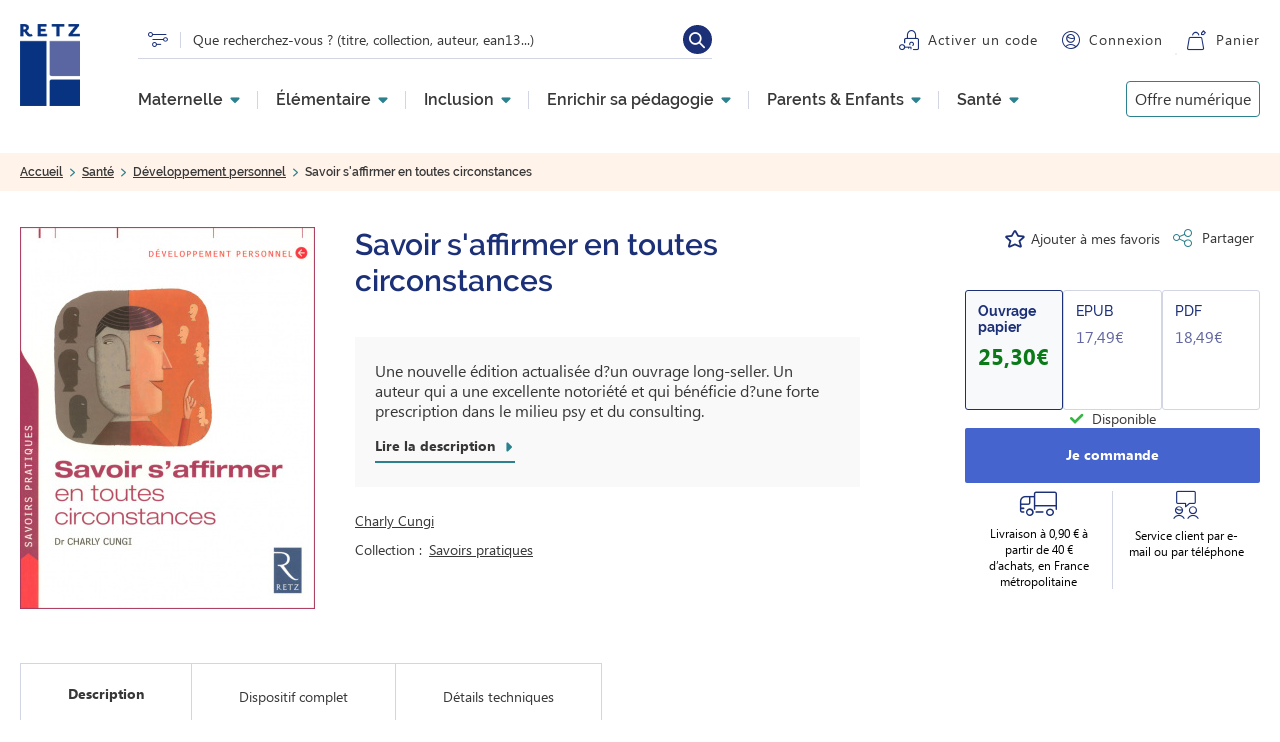

--- FILE ---
content_type: text/html; charset=UTF-8
request_url: https://www.editions-retz.com/sante/developpement-personnel/savoir-s-affirmer-en-toutes-circonstances-9782725624907.html
body_size: 144510
content:
<!DOCTYPE html>
<html lang="fr" dir="ltr" prefix="og: https://ogp.me/ns#">
  <head>
          <script type="text/javascript">window.gdprAppliesGlobally=true;(function(){function a(e){if(!window.frames[e]){if(document.body&&document.body.firstChild){var t=document.body;var n=document.createElement("iframe");n.style.display="none";n.name=e;n.title=e;t.insertBefore(n,t.firstChild)}
else{setTimeout(function(){a(e)},5)}}}function e(n,r,o,c,s){function e(e,t,n,a){if(typeof n!=="function"){return}if(!window[r]){window[r]=[]}var i=false;if(s){i=s(e,t,n)}if(!i){window[r].push({command:e,parameter:t,callback:n,version:a})}}e.stub=true;function t(a){if(!window[n]||window[n].stub!==true){return}if(!a.data){return}
var i=typeof a.data==="string";var e;try{e=i?JSON.parse(a.data):a.data}catch(t){return}if(e[o]){var r=e[o];window[n](r.command,r.parameter,function(e,t){var n={};n[c]={returnValue:e,success:t,callId:r.callId};a.source.postMessage(i?JSON.stringify(n):n,"*")},r.version)}}
if(typeof window[n]!=="function"){window[n]=e;if(window.addEventListener){window.addEventListener("message",t,false)}else{window.attachEvent("onmessage",t)}}}e("__tcfapi","__tcfapiBuffer","__tcfapiCall","__tcfapiReturn");a("__tcfapiLocator");(function(e){
var t=document.createElement("script");t.id="spcloader";t.type="text/javascript";t.async=true;t.src="https://sdk.privacy-center.org/"+e+"/loader.js?target="+document.location.hostname;t.charset="utf-8";var n=document.getElementsByTagName("script")[0];n.parentNode.insertBefore(t,n)})("97d9cc3e-4f0e-4d58-ad0e-4b418ce971c9")})();</script>
<script type="text/javascript"> 
      window.didomiConfig = {
        cookies: {
          didomiTokenCookieName: 'didomi_token_retz_ens',
          iabCookieName: 'custom_iab_retz_ens'
        }
      };
</script>
              <script defer="defer" type="text/javascript" src="//try.abtasty.com/74e26528be4acf487ec748c78aac4414.js"></script>
        <script type="text/javascript">dataLayer=[{"site":"Editions Retz","brand":"Retz","language":"fr","country":"France","environment":"production","page_typology":"Produit","page_name":"Savoir s affirmer en toutes circonstances","ean":"9782725624907","niveau":"","classe":"","univers":"Sante","rubrique":"Developpement personnel","sous_rubrique":"","book_title":"Savoir s affirmer en toutes circonstances Edition 2005","matiere":"","book_subtitle":"","collection":"Savoirs pratiques","serie":"","book_type":"Physique","book_disponibilite":"Disponible","book_date_parution":"19\/05\/2005","format":"Ouvrage papier","product_type":"Autre ouvrage","auteur":"Charly CUNGI","tranches_age":"","age":"","tag_mot_cle":"","tag_type_activite":"","tag_courant_pedagogique":"","tag_profil":"","tag_besoin_particulier":"","tag_pratique_pedagogique":"","tag_competence":"","tag_selection_produits":"","maison_edition":"","user_profil_type":"Anonyme","user_logged":"non"}];</script>
<script>
(function(w,d,s,l,i){w[l]=w[l]||[];w[l].push({'gtm.start':
new Date().getTime(),event:'gtm.js'});var f=d.getElementsByTagName(s)[0],
j=d.createElement(s),dl=l!='dataLayer'?'&amp;l='+l:'';j.async=true;j.src=
'https://www.googletagmanager.com/gtm.js?id='+i+dl;f.parentNode.insertBefore(j,f);
})(window,document,'script','dataLayer','GTM-MXTW432');
</script>
<meta charset="utf-8" />
<meta name="description" content="Une nouvelle édition actualisée d?un ouvrage long-seller. Un auteur qui a une excellente notoriété et qui bénéficie d?une forte prescription dans le milieu psy et du consulting." />
<link rel="canonical" href="https://www.editions-retz.com/sante/developpement-personnel/savoir-s-affirmer-en-toutes-circonstances-9782725624907.html" />
<meta property="og:url" content="https://www.editions-retz.com/sante/developpement-personnel/savoir-s-affirmer-en-toutes-circonstances-9782725624907.html" />
<meta property="og:title" content="Savoir s&#039;affirmer en toutes circonstances - Ouvrage papier | Éditions Retz" />
<meta property="og:description" content="Une nouvelle édition actualisée d?un ouvrage long-seller. Un auteur qui a une excellente notoriété et qui bénéficie d?une forte prescription dans le milieu psy et du consulting." />
<meta property="og:image" content="https://www.editions-retz.com/sites/default/files/visuels/9782725624907.jpg" />
<meta property="og:image:alt" content="9782725624907.jpg" />
<meta name="twitter:card" content="summary" />
<meta name="twitter:description" content="Une nouvelle édition actualisée d?un ouvrage long-seller. Un auteur qui a une excellente notoriété et qui bénéficie d?une forte prescription dans le milieu psy et du consulting." />
<meta name="twitter:title" content="Savoir s&#039;affirmer en toutes circonstances - Ouvrage papier | Éditions Retz" />
<meta name="twitter:url" content="https://www.editions-retz.com/sante/developpement-personnel/savoir-s-affirmer-en-toutes-circonstances-9782725624907.html" />
<meta name="twitter:image:alt" content="9782725624907.jpg" />
<meta name="twitter:image" content="https://www.editions-retz.com/sites/default/files/visuels/9782725624907.jpg" />
<link rel="apple-touch-icon" sizes="114x114" href="/themes/custom/retz/favicons/apple-touch-icon.png" />
<link rel="icon" type="image/png" sizes="32x32" href="/themes/custom/retz/favicons/favicon-32x32.png" />
<link rel="icon" type="image/png" sizes="16x16" href="/themes/custom/retz/favicons/favicon-16x16.png" />
<link rel="mask-icon" color="#5bbad5" href="/themes/custom/retz/favicons/safari-pinned-tab.svg" />
<link rel="manifest" href="/themes/custom/retz/favicons/site.webmanifest" />
<meta name="msapplication-TileColor" content="#da532c" />
<meta name="theme-color" content="#ffffff" />
<script type="application/ld+json">{
      "@context": "http://schema.org",
      "@type": "BreadcrumbList",
      "name": "Editions Retz",
      "itemListElement": [{
        "@type": "ListItem",
        "position": 1,
        "name": "Accueil"
   ,
        "item": "https://www.editions-retz.com/"},{
        "@type": "ListItem",
        "position": 2,
        "name": "Santé"
   ,
        "item": "https://www.editions-retz.com/sante"},{
        "@type": "ListItem",
        "position": 3,
        "name": "Développement personnel"
   ,
        "item": "https://www.editions-retz.com/sante/developpement-personnel"},{
        "@type": "ListItem",
        "position": 4,
        "name": "Savoir s'affirmer en toutes circonstances"
   }]
    }</script>
<script type="application/ld+json">{
  "@context": "http://schema.org",
  "@type": "Product",
  "name": "Savoir s'affirmer en toutes circonstances",
  "description": "Une nouvelle édition actualisée d?un ouvrage long-seller. Un auteur qui a une excellente notoriété et qui bénéficie d?une forte prescription dans le milieu psy et du consulting. ",
  "brand": {
    "@type": "Brand",
    "name": "Editions Retz"
  },
  "sku" : "9782725624907",
  "image": ["https://www.editions-retz.com/sites/default/files/visuels/9782725624907.jpg"],
  "offers": {
    "@type": "Offer",
    "url": "https://www.editions-retz.com/sante/developpement-personnel/savoir-s-affirmer-en-toutes-circonstances-9782725624907.html",
    "price": 25.30,
    "priceCurrency": "EUR",
    "availability":"https://schema.org/InStock"
  }
}</script>
<meta name="Generator" content="Drupal 9 (https://www.drupal.org)" />
<meta name="MobileOptimized" content="width" />
<meta name="HandheldFriendly" content="true" />
<meta name="viewport" content="width=device-width, initial-scale=1.0" />

    <title>Savoir s&#039;affirmer en toutes circonstances - Ouvrage papier | Éditions Retz</title>
    <link rel="stylesheet" media="all" href="/sites/default/files/css/css_8Wl6SM9l3x9FEjc8kzN8Oc-ogtQiuYDSEffZceCTi58.css" />
<link rel="stylesheet" media="all" href="/sites/default/files/css/css_ogW3bzzVTDaYjSS_rcZRWhTxivUpFgAQrkNRy8_sMQQ.css" />
<link rel="stylesheet" media="print" href="/sites/default/files/css/css_oORVn0ppai_vhEnaWVzYWef4AMsSNPrNrvALgG1suZo.css" />
<link rel="stylesheet" media="all" href="/sites/default/files/css/css_t5ZU1aMPvN-47ZfxkRaWunsNLkYhBt9MCLNCVei4FZc.css" />

    
  </head>
  <body class="path-node page-node-type-ouvrage">
      <!-- Google Tag Manager (noscript) -->
    <noscript>
      <iframe src="https://www.googletagmanager.com/ns.html?id=GTM-MXTW432" height="0" width="0" style="display:none;visibility:hidden"></iframe>
    </noscript>
    <!-- End Google Tag Manager (noscript) -->
          <a href="#main-content" class="visually-hidden focusable skip-link">
      Aller au contenu principal
    </a>
    
      <div class="dialog-off-canvas-main-canvas" data-off-canvas-main-canvas>
    
  <header role="banner">
      <div class="region region-header">
    <div class="link-logo block block-retz-common block-retz-common-logo" id="block-retzlogo">
  
    
      <a href="/"><img class="logo-retz" src="/themes/custom/retz/logo.svg" alt="" />
</a>
  </div>
<div id="block-retz-recherche-suggestions" class="block block-retz-search block-retz-search-search-suggestion">
  
    
      <div class="suggestions-form"></div>
<form class="search-suggestions-form" data-drupal-selector="search-suggestions-form" action="/sante/developpement-personnel/savoir-s-affirmer-en-toutes-circonstances-9782725624907.html" method="post" id="search-suggestions-form" accept-charset="UTF-8">
  <a href="/recherche" class="picto-search" title="Lien vers la recherche" data-drupal-selector="edit-picto" id="edit-picto"></a><div class="js-form-item form-item js-form-type-textfield form-type-textfield js-form-item-text form-item-text">
      <label for="edit-text--2">Rechercher</label>
        <input placeholder="Que recherchez-vous ? (titre, collection, auteur, ean13...)" aria-label="Que recherchez-vous ? (titre, collection, auteur, ean13...)" data-drupal-selector="edit-text" class="form-autocomplete form-text" data-autocomplete-path="/autocomplete/suggestions" type="text" id="edit-text--2" name="text" value="" size="60" maxlength="128" />

        </div>
<input autocomplete="off" data-drupal-selector="form-intb-yo0urnbzxj5euxw85rna10tqi-xekh4rcyyelm" type="hidden" name="form_build_id" value="form-iNTb-yO0Urnbzxj5EuxW85rNa10tQI-xeKH4RCYyeLM" />
<input data-drupal-selector="edit-search-suggestions-form" type="hidden" name="form_id" value="search_suggestions_form" />
<div data-drupal-selector="edit-actions" class="form-actions js-form-wrapper form-wrapper" id="edit-actions--2"><input data-drupal-selector="edit-submit" type="submit" id="edit-submit" name="op" value="Rechercher" class="button js-form-submit form-submit" />
</div>

</form>

  </div>
<div class="wrapper-activate-code block block-retz-common block-retz-common-activate-code" id="block-retzactivatecode">
  
    
      <div><a href="https://activation.editions-retz.com/" class="link link-activer-code">Activer un code</a></div>

  </div>
<div class="wrapper-connexion block block-retz-common block-retz-common-connexion" id="block-retzconnexion">
  
    
      <div><div class="link-connexion"><a href="/user/login">Connexion</a></div>
</div>

  </div>
<div class="wrapper-panier block block-retz-common block-retz-common-panier" id="block-retzpanier">
  
    
      <div><a href="https://panier.editions-retz.com" class="link link-panier">Panier</a><span class="cart-quantity"></span>
</div>

  </div>
<nav role="navigation" aria-labelledby="block-navigationprincipale-menu" id="block-navigationprincipale" class="block block-menu navigation menu--main">
            
  

    <div class="menu menu-level-0">
          

  <ul data-region="header" class="menu menu-level-0">
                  
        <li class="menu-item-1 menu-item menu-item--expanded">
          <a href="/ecole-maternelle" data-drupal-link-system-path="recherche/univers/ecole-maternelle-2149">Maternelle</a>
                                
  
  <div class="menu_link_content menu-link-contentmain view-mode-default menu-dropdown menu-dropdown-0 menu-type-default">
              
  <ul class="menu menu-level-1">
                  
        <li class="menu-item">
          <a href="/ecole-maternelle/ps" data-drupal-link-system-path="recherche/niveau/ps-2087/univers/ecole-maternelle-2149">PS</a>
                                
  
  <div class="menu_link_content menu-link-contentmain view-mode-default menu-dropdown menu-dropdown-1 menu-type-default">
              
      <div class="field field--name-field-paragraphes field--type-entity-reference-revisions field--label-hidden field__items">
              <div class="field__item">  <div class="paragraph paragraph--type--rte-1-col paragraph--view-mode--default">
          <p role="heading" aria-level="2">Disciplines</p>

            <div class="clearfix text-formatted field field--name-field-texte field--type-text-long field--label-hidden field__item"><ul><li><a href="/ecole-maternelle/ps/francais/langage-oral">Langage oral PS</a></li>
	<li><a href="/ecole-maternelle/ps/mathematiques">Mathématiques PS</a></li>
	<li><a href="/ecole-maternelle/ps/sciences">Explorer le monde PS</a></li>
	<li><a href="/ecole-maternelle/ps/education-artistique">Éducation artistique PS</a></li>
	<li><a href="/ecole-maternelle/ps/education-physique-et-sportive">Éducation physique et sportive PS</a></li>
	<li><a href="/ecole-maternelle/ps/competences-transversales-et-psychosociales">Compétences transversales et psychosociales PS</a></li>
</ul></div>
      
      </div>
</div>
              <div class="field__item">  <div class="paragraph paragraph--type--rte-1-col paragraph--view-mode--default">
          <p role="heading" aria-level="2">Notre sélection</p>

            <div class="clearfix text-formatted field field--name-field-texte field--type-text-long field--label-hidden field__item"><ul><li><a href="/collection-narramus">Narramus</a></li>
	<li><a href="/collection-les-oralbums">Les Oralbums</a></li>
	<li><a href="/ecole-maternelle/ms/francais/anim-histoires-maternelle-9782725638584.html">Anim'histoires</a></li>
	<li><a href="/ecole-maternelle/gs/francais/guide-pour-enseigner-le-vocabulaire-a-l-ecole-maternelle-ressources-numeriques-9782725639505.html">Enseigner le vocabulaire à l'école maternelle</a></li>
	<li><a href="/collection-c-est-a-voir">Ateliers graphiques</a></li>
	<li><a href="/ecole-maternelle/ps/education-artistique/tout-l-art-du-monde-ps-cd-rom-9782725634869.html">Tout l'art du monde</a></li>
</ul></div>
      
      </div>
</div>
              <div class="field__item">  <div class="paragraph paragraph--type--rte-1-col paragraph--view-mode--default">
          <p role="heading" aria-level="2">  </p>

            <div class="clearfix text-formatted field field--name-field-texte field--type-text-long field--label-hidden field__item"><ul><li> </li>
	<li><a href="/j-apprends-les-maths-en-maternelle.html">J'apprends les maths maternelle</a></li>
	<li><a href="/collection-des-contes-pour-compter">Des contes pour compter</a></li>
	<li><a href="/ecole-maternelle/ps/mathematiques/maths-a-grands-pas-ps-ms-cd-rom-telechargement-9782725638249.html">Maths à grands pas</a></li>
	<li><a href="/ecole-maternelle/ms/education-physique-et-sportive/education-scientifique-a-grands-pas-pour-la-maternelle-ps-ms-gs-ressources-numeriques-9782725641294.html">Education scientifique à grands pas</a></li>
</ul></div>
      
      </div>
</div>
              <div class="field__item">  <div class="paragraph paragraph--type--rte-1-col paragraph--view-mode--default">
          <p role="heading" aria-level="2">Pages &amp; articles à découvrir</p>

            <div class="clearfix text-formatted field field--name-field-texte field--type-text-long field--label-hidden field__item"><ul><li><a href="/actualites/des-contes-pour-compter-interview-des-autrices-josiane-helayel-et-val.html">Des contes pour compter : interview des autrices</a></li>
	<li><a href="/dossiers-thematiques/enseigner-en-maternelle/les-caracteristiques-et-les-fonctions-d-un-rituel.html">Les rituels en maternelle</a></li>
	<li><a href="/actualites/collection-mieux-etre-a-l-ecole-interview-croisee-avec-les-autrices-cecile-alix-et-louison-nielman.html">Mieux-être à l'école</a></li>
</ul></div>
      
      </div>
</div>
              <div class="field__item">  <div class="paragraph paragraph--type--a-explorer paragraph--view-mode--default">
          <p role="heading" aria-level="2">À explorer</p>

      <div class="field field--name-field-liens field--type-link field--label-hidden field__items">
              <div class="field__item"><a href="/ecole-maternelle/ps/education-artistique/theatre">Théâtre PS</a></div>
              <div class="field__item"><a href="/formations">Offre de formation</a></div>
          </div>
  
      </div>
</div>
              <div class="field__item">  <div class="paragraph paragraph--type--liens-illustre paragraph--view-mode--default">
          
      <div class="field field--name-field-liens-illustres field--type-entity-reference field--label-hidden field__items">
              <div class="field__item"><div class="lien_illustre"><a href="/ecole-maternelle/ms/mathematiques/enseigner-le-nombre-a-l-ecole-maternelle-ressources-numeriques-nouvelle-edition-conforme-aux-programmes-2025-9782725648583.html" class="field-group-link">
            <div class="field field--name-field-visuel-principal field--type-entity-reference field--label-hidden field__item">  <img loading="lazy" src="/sites/default/files/styles/menu_liens_illustres/public/media/images/2025/10/MENUS-BLOCS-PROMO-ENSEIGNER-NOMBRE.png?h=8c85d625&amp;itok=K6zeqaAN" width="280" height="140" class="image-style-menu-liens-illustres" />


</div>
      </a></div>
</div>
              <div class="field__item"><div class="lien_illustre"><a href="/ecole-maternelle/gs/francais/guide-pour-enseigner-le-vocabulaire-a-l-ecole-maternelle-ressources-numeriques-nouvelle-edition-conforme-aux-programmes-2025-9782725648552.html" class="field-group-link">
            <div class="field field--name-field-visuel-principal field--type-entity-reference field--label-hidden field__item">  <img loading="lazy" src="/sites/default/files/styles/menu_liens_illustres/public/media/images/2025/10/MENUS-BLOCS-PROMO-ENSEIGNER-VOCABULAIRE.png?h=8c85d625&amp;itok=9FM4PI2t" width="280" height="140" class="image-style-menu-liens-illustres" />


</div>
      </a></div>
</div>
          </div>
  
      </div>
</div>
          </div>
  <a href="/ecole-maternelle/ps" class="field-group-link">
            <div class="field field--name-field-titre-lien field--type-string field--label-hidden field__item">Toute la Petite Section (PS)</div>
      </a>
      </div>



                  </li>
                      
        <li class="menu-item">
          <a href="/ecole-maternelle/ms" data-drupal-link-system-path="recherche/niveau/ms-2092/univers/ecole-maternelle-2149">MS</a>
                                
  
  <div class="menu_link_content menu-link-contentmain view-mode-default menu-dropdown menu-dropdown-1 menu-type-default">
              
      <div class="field field--name-field-paragraphes field--type-entity-reference-revisions field--label-hidden field__items">
              <div class="field__item">  <div class="paragraph paragraph--type--rte-1-col paragraph--view-mode--default">
          <p role="heading" aria-level="2">Disciplines</p>

            <div class="clearfix text-formatted field field--name-field-texte field--type-text-long field--label-hidden field__item"><ul><li><a href="/ecole-maternelle/ms/francais/langage-oral">Langage oral MS</a></li>
	<li><a href="/ecole-maternelle/ms/mathematiques">Mathématiques MS</a></li>
	<li><a href="/ecole-maternelle/ms/sciences">Explorer le monde MS</a></li>
	<li><a href="/ecole-maternelle/ms/education-artistique">Éducation artistique MS</a></li>
	<li><a href="/ecole-maternelle/ms/education-physique-et-sportive">Éducation physique et sportive MS</a></li>
	<li><a href="/ecole-maternelle/ms/competences-transversales-et-psychosociales">Compétences transversales et psychosociales MS</a></li>
</ul></div>
      
      </div>
</div>
              <div class="field__item">  <div class="paragraph paragraph--type--rte-1-col paragraph--view-mode--default">
          <p role="heading" aria-level="2">Notre sélection</p>

            <div class="clearfix text-formatted field field--name-field-texte field--type-text-long field--label-hidden field__item"><ul><li><a href="/collection-narramus">Narramus</a></li>
	<li><a href="/collection-les-oralbums">Les Oralbums</a></li>
	<li><a href="/ecole-maternelle/ms/francais/anim-histoires-maternelle-9782725638584.html">Anim'histoires</a></li>
	<li><a href="/ecole-maternelle/gs/francais/guide-pour-enseigner-le-vocabulaire-a-l-ecole-maternelle-ressources-numeriques-9782725639505.html">Enseigner le vocabulaire à l'école maternelle</a></li>
	<li><a href="/collection-c-est-a-voir">Ateliers graphiques</a></li>
	<li><a href="/collection-tout-l-art-du-monde">Tout l'art du monde</a></li>
</ul></div>
      
      </div>
</div>
              <div class="field__item">  <div class="paragraph paragraph--type--rte-1-col paragraph--view-mode--default">
          <p role="heading" aria-level="2">  </p>

            <div class="clearfix text-formatted field field--name-field-texte field--type-text-long field--label-hidden field__item"><ul><li> </li>
	<li><a href="/j-apprends-les-maths-en-maternelle.html">J'apprends les maths maternelle</a></li>
	<li><a href="/collection-des-contes-pour-compter">Des contes pour compter</a></li>
	<li><a href="/ecole-maternelle/ps/mathematiques/maths-a-grands-pas-ps-ms-cd-rom-telechargement-9782725638249.html">Maths à grands pas</a></li>
	<li><a href="/ecole-maternelle/ms/education-physique-et-sportive/education-scientifique-a-grands-pas-pour-la-maternelle-ps-ms-gs-ressources-numeriques-9782725641294.html">Education scientifique à grands pas</a></li>
</ul></div>
      
      </div>
</div>
              <div class="field__item">  <div class="paragraph paragraph--type--rte-1-col paragraph--view-mode--default">
          <p role="heading" aria-level="2">Pages &amp; articles à découvrir</p>

            <div class="clearfix text-formatted field field--name-field-texte field--type-text-long field--label-hidden field__item"><ul><li><a href="/actualites/des-contes-pour-compter-interview-des-autrices-josiane-helayel-et-val.html">Des contes pour compter : interview des autrices</a></li>
	<li><a href="/dossiers-thematiques/enseigner-en-maternelle/les-caracteristiques-et-les-fonctions-d-un-rituel.html">Les rituels en maternelle</a></li>
	<li><a href="/actualites/collection-mieux-etre-a-l-ecole-interview-croisee-avec-les-autrices-cecile-alix-et-louison-nielman.html">Mieux-être à l'école</a></li>
</ul></div>
      
      </div>
</div>
              <div class="field__item">  <div class="paragraph paragraph--type--a-explorer paragraph--view-mode--default">
          <p role="heading" aria-level="2">À explorer</p>

      <div class="field field--name-field-liens field--type-link field--label-hidden field__items">
              <div class="field__item"><a href="/ecole-maternelle/ms/education-artistique/theatre">Théâtre MS</a></div>
              <div class="field__item"><a href="/formations">Offre de formation</a></div>
          </div>
  
      </div>
</div>
              <div class="field__item">  <div class="paragraph paragraph--type--liens-illustre paragraph--view-mode--default">
          
      <div class="field field--name-field-liens-illustres field--type-entity-reference field--label-hidden field__items">
              <div class="field__item"><div class="lien_illustre"><a href="/ecole-maternelle/ms/mathematiques/enseigner-le-nombre-a-l-ecole-maternelle-ressources-numeriques-nouvelle-edition-conforme-aux-programmes-2025-9782725648583.html" class="field-group-link">
            <div class="field field--name-field-visuel-principal field--type-entity-reference field--label-hidden field__item">  <img loading="lazy" src="/sites/default/files/styles/menu_liens_illustres/public/media/images/2025/10/MENUS-BLOCS-PROMO-ENSEIGNER-NOMBRE.png?h=8c85d625&amp;itok=K6zeqaAN" width="280" height="140" class="image-style-menu-liens-illustres" />


</div>
      </a></div>
</div>
              <div class="field__item"><div class="lien_illustre"><a href="/ecole-maternelle/gs/francais/guide-pour-enseigner-le-vocabulaire-a-l-ecole-maternelle-ressources-numeriques-nouvelle-edition-conforme-aux-programmes-2025-9782725648552.html" class="field-group-link">
            <div class="field field--name-field-visuel-principal field--type-entity-reference field--label-hidden field__item">  <img loading="lazy" src="/sites/default/files/styles/menu_liens_illustres/public/media/images/2025/10/MENUS-BLOCS-PROMO-ENSEIGNER-VOCABULAIRE.png?h=8c85d625&amp;itok=9FM4PI2t" width="280" height="140" class="image-style-menu-liens-illustres" />


</div>
      </a></div>
</div>
          </div>
  
      </div>
</div>
          </div>
  <a href="/ecole-maternelle/ms" class="field-group-link">
            <div class="field field--name-field-titre-lien field--type-string field--label-hidden field__item">Toute la Moyenne Section (MS)</div>
      </a>
      </div>



                  </li>
                      
        <li class="menu-item">
          <a href="/ecole-maternelle/gs" data-drupal-link-system-path="recherche/niveau/gs-2094/univers/ecole-maternelle-2149">GS</a>
                                
  
  <div class="menu_link_content menu-link-contentmain view-mode-default menu-dropdown menu-dropdown-1 menu-type-default">
              
      <div class="field field--name-field-paragraphes field--type-entity-reference-revisions field--label-hidden field__items">
              <div class="field__item">  <div class="paragraph paragraph--type--rte-1-col paragraph--view-mode--default">
          <p role="heading" aria-level="2">Disciplines</p>

            <div class="clearfix text-formatted field field--name-field-texte field--type-text-long field--label-hidden field__item"><ul><li><a href="/ecole-maternelle/gs/francais/langage-oral">Langage oral GS</a></li>
	<li><a href="/ecole-maternelle/gs/francais/ecriture">Entrée dans l'écrit GS</a></li>
	<li><a href="/ecole-maternelle/gs/francais/lecture">Vers la lecture GS</a></li>
	<li><a href="/ecole-maternelle/gs/mathematiques">Mathématiques GS</a></li>
	<li><a href="/ecole-maternelle/gs/sciences">Explorer le monde GS</a></li>
	<li><a href="/ecole-maternelle/gs/langues-vivantes/anglais">Anglais GS</a></li>
	<li><a href="/ecole-maternelle/gs/education-artistique">Éducation artistique GS</a></li>
	<li><a href="/ecole-maternelle/gs/education-physique-et-sportive">Éducation physique et sportive GS</a></li>
	<li><a href="/ecole-maternelle/gs/competences-transversales-et-psychosociales">Compétences transversales et psychosociales GS</a></li>
</ul></div>
      
      </div>
</div>
              <div class="field__item">  <div class="paragraph paragraph--type--rte-1-col paragraph--view-mode--default">
          <p role="heading" aria-level="2">Notre sélection</p>

            <div class="clearfix text-formatted field field--name-field-texte field--type-text-long field--label-hidden field__item"><ul><li><a href="/ecole-maternelle/gs/francais/cleo-gs-entree-dans-l-ecrit-materiel-et-guide-pedagogique-ressources-numeriques-9782725638591.html">CLÉO - Entrée dans l'écrit</a></li>
	<li><a href="/piano-gs-apprentissage-progressif-lecture.html">Piano - Pas à pas vers la lecture</a></li>
	<li><a href="/collection-narramus">Narramus</a></li>
	<li><a href="/collection-les-oralbums">Les Oralbums</a></li>
	<li><a href="/ecole-maternelle/ms/francais/anim-histoires-maternelle-9782725638584.html">Anim'histoires</a></li>
	<li><a href="/ecole-maternelle/gs/francais/guide-pour-enseigner-le-vocabulaire-a-l-ecole-maternelle-ressources-numeriques-9782725639505.html">Enseigner le vocabulaire à l'école maternelle</a></li>
	<li><a href="/collection-syllabozoo">Le Syllabozoo</a></li>
</ul></div>
      
      </div>
</div>
              <div class="field__item">  <div class="paragraph paragraph--type--rte-1-col paragraph--view-mode--default">
          <p role="heading" aria-level="2">  </p>

            <div class="clearfix text-formatted field field--name-field-texte field--type-text-long field--label-hidden field__item"><ul><li> </li>
	<li><a href="/collection-j-apprends-les-maths-maternelle">J'apprends les maths maternelle</a></li>
	<li><a href="/ecole-maternelle/gs/mathematiques/maths-a-grands-pas-pour-les-gs-cd-rom-telechargement-9782725639406.html">Maths à grands pas</a></li>
	<li><a href="/ecole-maternelle/ms/education-physique-et-sportive/education-scientifique-a-grands-pas-pour-la-maternelle-ps-ms-gs-ressources-numeriques-9782725641294.html">Education scientifique à grands pas</a></li>
	<li><a href="/collection-c-est-a-voir">Ateliers graphiques</a></li>
	<li><a href="/ecole-maternelle/ms/education-physique-et-sportive/education-physique-a-grands-pas-pour-la-maternelle-cd-rom-9782725637075.html">Tout l'art du monde</a></li>
</ul></div>
      
      </div>
</div>
              <div class="field__item">  <div class="paragraph paragraph--type--rte-1-col paragraph--view-mode--default">
          <p role="heading" aria-level="2">Pages &amp; articles à découvrir</p>

            <div class="clearfix text-formatted field field--name-field-texte field--type-text-long field--label-hidden field__item"><ul><li><a href="/dossiers-thematiques/enseigner-en-maternelle/les-caracteristiques-et-les-fonctions-d-un-rituel.html">Les rituels en maternelle</a></li>
	<li><a href="/actualites/collection-mieux-etre-a-l-ecole-interview-croisee-avec-les-autrices-cecile-alix-et-louison-nielman.html">Mieux-être à l'école</a></li>
</ul></div>
      
      </div>
</div>
              <div class="field__item">  <div class="paragraph paragraph--type--a-explorer paragraph--view-mode--default">
          <p role="heading" aria-level="2">À explorer</p>

      <div class="field field--name-field-liens field--type-link field--label-hidden field__items">
              <div class="field__item"><a href="/ecole-maternelle/gs/education-artistique/theatre">Théâtre GS</a></div>
              <div class="field__item"><a href="/formations">Offre de formation</a></div>
          </div>
  
      </div>
</div>
              <div class="field__item">  <div class="paragraph paragraph--type--liens-illustre paragraph--view-mode--default">
          
      <div class="field field--name-field-liens-illustres field--type-entity-reference field--label-hidden field__items">
              <div class="field__item"><div class="lien_illustre"><a href="/ecole-maternelle/ms/mathematiques/enseigner-le-nombre-a-l-ecole-maternelle-ressources-numeriques-nouvelle-edition-conforme-aux-programmes-2025-9782725648583.html" class="field-group-link">
            <div class="field field--name-field-visuel-principal field--type-entity-reference field--label-hidden field__item">  <img loading="lazy" src="/sites/default/files/styles/menu_liens_illustres/public/media/images/2025/10/MENUS-BLOCS-PROMO-ENSEIGNER-NOMBRE.png?h=8c85d625&amp;itok=K6zeqaAN" width="280" height="140" class="image-style-menu-liens-illustres" />


</div>
      </a></div>
</div>
              <div class="field__item"><div class="lien_illustre"><a href="/ecole-maternelle/gs/francais/guide-pour-enseigner-le-vocabulaire-a-l-ecole-maternelle-ressources-numeriques-nouvelle-edition-conforme-aux-programmes-2025-9782725648552.html" class="field-group-link">
            <div class="field field--name-field-visuel-principal field--type-entity-reference field--label-hidden field__item">  <img loading="lazy" src="/sites/default/files/styles/menu_liens_illustres/public/media/images/2025/10/MENUS-BLOCS-PROMO-ENSEIGNER-VOCABULAIRE.png?h=8c85d625&amp;itok=9FM4PI2t" width="280" height="140" class="image-style-menu-liens-illustres" />


</div>
      </a></div>
</div>
          </div>
  
      </div>
</div>
          </div>
  <a href="/ecole-maternelle/gs" class="field-group-link">
            <div class="field field--name-field-titre-lien field--type-string field--label-hidden field__item">Toute la Grande Section (GS)</div>
      </a>
      </div>



                  </li>
          </ul>



      </div>



                  </li>
                      
        <li class="menu-item-1 menu-item menu-item--expanded">
          <a href="/ecole-elementaire" data-drupal-link-system-path="recherche/univers/ecole-elementaire-2156">Élémentaire</a>
                                
  
  <div class="menu_link_content menu-link-contentmain view-mode-default menu-dropdown menu-dropdown-0 menu-type-default">
              
  <ul class="menu menu-level-1">
                  
        <li class="menu-item">
          <a href="/ecole-elementaire/cp" data-drupal-link-system-path="recherche/niveau/cp-2088/univers/ecole-elementaire-2156">CP</a>
                                
  
  <div class="menu_link_content menu-link-contentmain view-mode-default menu-dropdown menu-dropdown-1 menu-type-default">
              
      <div class="field field--name-field-paragraphes field--type-entity-reference-revisions field--label-hidden field__items">
              <div class="field__item">  <div class="paragraph paragraph--type--rte-1-col paragraph--view-mode--default">
          <p role="heading" aria-level="2">Disciplines</p>

            <div class="clearfix text-formatted field field--name-field-texte field--type-text-long field--label-hidden field__item"><ul><li><a href="/ecole-elementaire/cp/francais/lecture">Lecture CP</a></li>
	<li><a href="/ecole-elementaire/cp/francais">Français CP</a></li>
	<li><a href="/ecole-elementaire/cp/mathematiques">Mathématiques CP</a></li>
	<li><a href="/ecole-elementaire/cp/temps-et-espace">Temps et espace CP</a></li>
	<li><a href="/ecole-elementaire/cp/enseignement-moral-et-civique">Enseignement moral et civique CP</a></li>
	<li><a href="/ecole-elementaire/cp/sciences">Sciences CP</a></li>
	<li><a href="/ecole-elementaire/cp/langues-vivantes">Langues vivantes CP</a></li>
	<li><a href="/ecole-elementaire/cp/education-artistique">Éducation artistique CP</a></li>
	<li><a href="/ecole-elementaire/cp/education-physique-et-sportive">Éducation physique et sportive CP</a></li>
	<li><a href="/ecole-elementaire/cp/competences-transversales-et-psychosociales">Compétences transversales et psychosociales CP</a></li>
</ul></div>
      
      </div>
</div>
              <div class="field__item">  <div class="paragraph paragraph--type--rte-1-col paragraph--view-mode--default">
          <p role="heading" aria-level="2">Notre sélection</p>

            <div class="clearfix text-formatted field field--name-field-texte field--type-text-long field--label-hidden field__item"><ul><li><a href="/ecole-elementaire/cp/mathematiques/j-apprends-les-maths-avec-picbille-cp-fichier-de-l-eleve-en-1-volume-programmes-2025-9782725646732.html">J'apprends les maths CP</a></li>
	<li><a href="/ecole-elementaire/cp/mathematiques/les-noums-cp-fichier-de-l-eleve-en-2-volumes-application-edition-programmes-2025-9782725648071.html">Les Noums CP</a></li>
	<li><a href="/ecole-elementaire/cp/mathematiques/totem-mathematiques-cp-cahier-d-exercices-en-2-volumes-numeration-geometrie-9782725642628.html">Totem CP</a></li>
	<li><a href="/ecole-elementaire/cp/mathematiques/haut-les-maths-cp-fichier-de-l-eleve-en-2-volumes-programmes-2025-9782725646244.html">Haut les maths ! CP</a></li>
	<li><a href="/ecole-elementaire/cp/francais/lecture-piano-cp-manuel-de-l-eleve-programmes-2025-9782725646947.html">Lecture Piano CP</a></li>
	<li><a href="/ecole-elementaire/cp/francais/calimots-cp-manuel-de-code-programmes-2025-9782725647913.html">Calimots CP</a></li>
	<li><a href="/serie-a-l-ecole-des-albums-cp-serie-jaune">A l’école des albums CP série jaune</a></li>
	<li><a href="/serie-a-l-ecole-des-albums-cp-serie-bleue">A l’école des albums CP série bleue</a></li>
</ul></div>
      
      </div>
</div>
              <div class="field__item">  <div class="paragraph paragraph--type--rte-1-col paragraph--view-mode--default">
          <p role="heading" aria-level="2">  </p>

            <div class="clearfix text-formatted field field--name-field-texte field--type-text-long field--label-hidden field__item"><ul><li> </li>
	<li><a href="/ecole-elementaire/ce1/francais/cleo-cp-ce1-2016-nouvelle-edition-conforme-aux-programmes-2016-9782725635019.html">CLÉO Français CP-CE1</a></li>
	<li><a href="/collection-histoires-a-ecrire">Histoires à écrire</a></li>
	<li><a href="  /collection-narramus">Narramus</a></li>
	<li><a href="  /collection-strateges">Stratèges</a></li>
	<li><a href="/collection-fichiers-de-differenciation">Fichiers de différenciation</a></li>
</ul></div>
      
      </div>
</div>
              <div class="field__item">  <div class="paragraph paragraph--type--rte-1-col paragraph--view-mode--default">
          <p role="heading" aria-level="2">Pages &amp; articles à découvrir</p>

            <div class="clearfix text-formatted field field--name-field-texte field--type-text-long field--label-hidden field__item"><ul><li><a href="/manuels-cycle-2-programmes-2025">Nos manuels conformes aux programmes 2025</a></li>
	<li><a href="/comparatif-methodes-lecture-cp.html">Comparatif de nos méthodes de lecture CP</a></li>
	<li><a href="https://www.editions-retz.com/lecture-piano-cp-apprentissage-pas-a-pas">La méthode Lecture Piano CP</a></li>
	<li><a href="/totem-mathematiques-cp-ce1-ce2">La méthode Totem mathématiques</a></li>
	<li><a href="/comparatif-methodes-mathematiques/">Comparatif de nos méthodes de maths</a></li>
	<li><a href="/comprendre-le-monde-cp-au-cm.html">La collection Comprendre le monde</a></li>
</ul></div>
      
      </div>
</div>
              <div class="field__item">  <div class="paragraph paragraph--type--a-explorer paragraph--view-mode--default">
          <p role="heading" aria-level="2">À explorer</p>

      <div class="field field--name-field-liens field--type-link field--label-hidden field__items">
              <div class="field__item"><a href="/ecole-elementaire/cp/education-artistique/theatre">Théâtre CP</a></div>
              <div class="field__item"><a href="/formations">Offre de formation</a></div>
          </div>
  
      </div>
</div>
              <div class="field__item">  <div class="paragraph paragraph--type--liens-illustre paragraph--view-mode--default">
          
      <div class="field field--name-field-liens-illustres field--type-entity-reference field--label-hidden field__items">
              <div class="field__item"><div class="lien_illustre"><a href="/ecole-elementaire/ce1/francais/reussir-son-entree-en-vocabulaire-cycle-2-ressources-numeriques-nouvelle-edition-conforme-aux-programmes-2025-9782725647630.html" class="field-group-link">
            <div class="field field--name-field-visuel-principal field--type-entity-reference field--label-hidden field__item">  <img loading="lazy" src="/sites/default/files/styles/menu_liens_illustres/public/media/images/2025/10/MENUS-BLOCS-PROMO-REUSSIR-ENTREE-VOC.png?h=8c85d625&amp;itok=2l98YA09" width="280" height="140" class="image-style-menu-liens-illustres" />


</div>
      </a></div>
</div>
              <div class="field__item"><div class="lien_illustre"><a href="/ecole-elementaire/cp/francais/narramus-sssi-j-te-mords-t-es-mort-cp-ce1-ressources-numeriques-9782725645780.html" class="field-group-link">
            <div class="field field--name-field-visuel-principal field--type-entity-reference field--label-hidden field__item">  <img loading="lazy" src="/sites/default/files/styles/menu_liens_illustres/public/media/images/2025/10/MENUS-BLOCS-PROMO-SI-JTE-MORDS.png?h=8c85d625&amp;itok=tTYSXudN" width="280" height="140" class="image-style-menu-liens-illustres" />


</div>
      </a></div>
</div>
          </div>
  
      </div>
</div>
          </div>
  <a href="/ecole-elementaire/cp" class="field-group-link">
            <div class="field field--name-field-titre-lien field--type-string field--label-hidden field__item">Tout le CP</div>
      </a>
      </div>



                  </li>
                      
        <li class="menu-item">
          <a href="/ecole-elementaire/ce1" data-drupal-link-system-path="recherche/niveau/ce1-2095/univers/ecole-elementaire-2156">CE1</a>
                                
  
  <div class="menu_link_content menu-link-contentmain view-mode-default menu-dropdown menu-dropdown-1 menu-type-default">
              
      <div class="field field--name-field-paragraphes field--type-entity-reference-revisions field--label-hidden field__items">
              <div class="field__item">  <div class="paragraph paragraph--type--rte-1-col paragraph--view-mode--default">
          <p role="heading" aria-level="2">Disciplines</p>

            <div class="clearfix text-formatted field field--name-field-texte field--type-text-long field--label-hidden field__item"><ul><li><a href="/ecole-elementaire/ce1/francais/lecture">Lecture CE1 </a></li>
	<li><a href="/ecole-elementaire/ce1/francais">Français CE1</a></li>
	<li><a href="/ecole-elementaire/ce1/mathematiques">Mathématiques CE1</a></li>
	<li><a href="/ecole-elementaire/ce1/temps-et-espace">Temps et espace CE1</a></li>
	<li><a href="/ecole-elementaire/ce1/enseignement-moral-et-civique">Enseignement moral et civique CE1</a></li>
	<li><a href="/ecole-elementaire/ce1/sciences">Sciences CE1</a></li>
	<li><a href="/ecole-elementaire/ce1/langues-vivantes">Langues vivantes CE1</a></li>
	<li><a href="/ecole-elementaire/ce1/education-artistique">Éducation artistique CE1</a></li>
	<li><a href="/ecole-elementaire/ce1/education-physique-et-sportive">Éducation physique et sportive CE1</a></li>
	<li><a href="/ecole-elementaire/ce1/competences-transversales-et-psychosociales">Compétences transversales et psychosociales CE1</a></li>
</ul></div>
      
      </div>
</div>
              <div class="field__item">  <div class="paragraph paragraph--type--rte-1-col paragraph--view-mode--default">
          <p role="heading" aria-level="2">Notre sélection</p>

            <div class="clearfix text-formatted field field--name-field-texte field--type-text-long field--label-hidden field__item"><ul><li><a href="/ecole-elementaire/ce1/mathematiques/j-apprends-les-maths-ce1-fichier-9782725634739.html">J'apprends les maths CE1</a></li>
	<li><a href="/ecole-elementaire/ce1/mathematiques/les-noums-ce1-fichier-de-l-eleve-en-2-volumes-application-9782725642123.html">Les Noums CE1</a></li>
	<li><a href="/ecole-elementaire/ce1/mathematiques/totem-mathematiques-ce1-cahier-d-exercices-en-2-volumes-numeration-geometrie-9782725642635.html">Totem CE1</a></li>
	<li><a href="/ecole-elementaire/ce1/mathematiques/haut-les-maths-ce1-fichier-de-l-eleve-en-2-volumes-programmes-2025-9782725646251.html">Haut les maths ! CE1</a></li>
	<li><a href="/ecole-elementaire/ce1/francais/fichier-d-entrainement-ce1-aide-memoire-le-monde-de-cleo-programmes-2025-9782725646930.html">Le monde de Cléo CE1</a></li>
	<li><a href="/ecole-elementaire/ce1/francais/lecture-piano-ce1-manuel-de-l-eleve-9782725639222.html">Lecture Piano CE1</a></li>
	<li><a href="/ecole-elementaire/ce1/francais/calimots-ce1-manuel-de-code-et-d-etude-de-la-langue-programmes-2025-9782725647920.html">Calimots CE1</a></li>
</ul></div>
      
      </div>
</div>
              <div class="field__item">  <div class="paragraph paragraph--type--rte-1-col paragraph--view-mode--default">
          <p role="heading" aria-level="2">   </p>

            <div class="clearfix text-formatted field field--name-field-texte field--type-text-long field--label-hidden field__item"><ul><li> </li>
	<li><a href="/collection-narramus">Narramus</a></li>
	<li><a href="/collection-histoires-a-ecrire">Histoires à écrire</a></li>
	<li><a href="/ecole-elementaire/ce1/francais/reussir-son-entree-en-grammaire-ce1-ressources-numeriques-nouvelle-edition-conforme-aux-programmes-2025-9782725647425.html">Réussir son entrée en grammaire CE1</a></li>
	<li><a href="/ecole-elementaire/ce1/francais/lectorino-lectorinette-ce1-ce2-cd-rom-telechargement-9782725638270.html">Lectorino &amp; Lectorinette CE1-CE2</a></li>
	<li><a href="  /collection-strateges">Stratèges</a></li>
	<li><a href="/ecole-elementaire/ce1/langues-vivantes/enseigner-l-anglais-a-partir-d-albums-ce1-ce2-ressources-numeriques-9782725639420.html">Enseigner l'anglais à partir d'albums CE1-CE2</a></li>
	<li><a href="/collection-fichiers-de-differenciation">Fichiers de différenciation</a></li>
</ul></div>
      
      </div>
</div>
              <div class="field__item">  <div class="paragraph paragraph--type--rte-1-col paragraph--view-mode--default">
          <p role="heading" aria-level="2">Pages &amp; articles à découvrir</p>

            <div class="clearfix text-formatted field field--name-field-texte field--type-text-long field--label-hidden field__item"><ul><li><a href="/manuels-cycle-2-programmes-2025">Nos manuels conformes aux programmes 2025</a></li>
	<li><a href="/lecture-piano-ce1-consolidation-decodage-fluence">La méthode Lecture Piano CE1 </a></li>
	<li><a href="/totem-mathematiques-cp-ce1-ce2">La méthode Totem mathématiques</a></li>
	<li><a href="/nouveautes-scolaires/">Page nouveautés scolaires</a></li>
	<li><a href="/comprendre-le-monde-cp-au-cm.html">La collection Comprendre le monde</a></li>
</ul></div>
      
      </div>
</div>
              <div class="field__item">  <div class="paragraph paragraph--type--a-explorer paragraph--view-mode--default">
          <p role="heading" aria-level="2">À explorer</p>

      <div class="field field--name-field-liens field--type-link field--label-hidden field__items">
              <div class="field__item"><a href="/ecole-elementaire/ce1/education-artistique/theatre">Théâtre CE1</a></div>
              <div class="field__item"><a href="/formations">Offre de formation</a></div>
          </div>
  
      </div>
</div>
              <div class="field__item">  <div class="paragraph paragraph--type--liens-illustre paragraph--view-mode--default">
          
      <div class="field field--name-field-liens-illustres field--type-entity-reference field--label-hidden field__items">
              <div class="field__item"><div class="lien_illustre"><a href="/ecole-elementaire/cp/francais/narramus-sssi-j-te-mords-t-es-mort-cp-ce1-ressources-numeriques-9782725645780.html" class="field-group-link">
            <div class="field field--name-field-visuel-principal field--type-entity-reference field--label-hidden field__item">  <img loading="lazy" src="/sites/default/files/styles/menu_liens_illustres/public/media/images/2025/10/MENUS-BLOCS-PROMO-SI-JTE-MORDS.png?h=8c85d625&amp;itok=tTYSXudN" width="280" height="140" class="image-style-menu-liens-illustres" />


</div>
      </a></div>
</div>
              <div class="field__item"><div class="lien_illustre"><a href="/ecole-elementaire/ce1/francais/15-defis-d-ecriture-ce1-ce2-ressources-numeriques-9782725647463.html" class="field-group-link">
            <div class="field field--name-field-visuel-principal field--type-entity-reference field--label-hidden field__item">  <img loading="lazy" src="/sites/default/files/styles/menu_liens_illustres/public/media/images/2025/10/MENUS-BLOCS-PROMO-15-DEFIS.png?h=8c85d625&amp;itok=SAgCM2cL" width="280" height="140" class="image-style-menu-liens-illustres" />


</div>
      </a></div>
</div>
          </div>
  
      </div>
</div>
          </div>
  <a href="/ecole-elementaire/ce1" class="field-group-link">
            <div class="field field--name-field-titre-lien field--type-string field--label-hidden field__item">Tout le CE1</div>
      </a>
      </div>



                  </li>
                      
        <li class="menu-item">
          <a href="/ecole-elementaire/ce2" data-drupal-link-system-path="recherche/niveau/ce2-2083/univers/ecole-elementaire-2156">CE2</a>
                                
  
  <div class="menu_link_content menu-link-contentmain view-mode-default menu-dropdown menu-dropdown-1 menu-type-default">
              
      <div class="field field--name-field-paragraphes field--type-entity-reference-revisions field--label-hidden field__items">
              <div class="field__item">  <div class="paragraph paragraph--type--rte-1-col paragraph--view-mode--default">
          <p role="heading" aria-level="2">Disciplines</p>

            <div class="clearfix text-formatted field field--name-field-texte field--type-text-long field--label-hidden field__item"><ul><li><a href="/ecole-elementaire/ce2/francais">Français CE2</a></li>
	<li><a href="/ecole-elementaire/ce2/mathematiques">Mathématiques CE2</a></li>
	<li><a href="/ecole-elementaire/ce2/temps-et-espace">Temps et espace CE2</a></li>
	<li><a href="/ecole-elementaire/ce2/enseignement-moral-et-civique">Enseignement moral et civique CE2</a></li>
	<li><a href="/ecole-elementaire/ce2/sciences">Sciences CE2</a></li>
	<li><a href="/ecole-elementaire/ce2/langues-vivantes">Langues vivantes CE2</a></li>
	<li><a href="/ecole-elementaire/ce2/education-artistique">Éducation artistique CE2</a></li>
	<li><a href="/ecole-elementaire/ce2/education-physique-et-sportive">Éducation physique et sportive CE2</a></li>
	<li><a href="/ecole-elementaire/ce2/competences-transversales-et-psychosociales">Compétences transversales et psychosociales CE2</a></li>
</ul></div>
      
      </div>
</div>
              <div class="field__item">  <div class="paragraph paragraph--type--rte-1-col paragraph--view-mode--default">
          <p role="heading" aria-level="2">Notre sélection</p>

            <div class="clearfix text-formatted field field--name-field-texte field--type-text-long field--label-hidden field__item"><ul><li><a href="/ecole-elementaire/ce2/mathematiques/j-apprends-les-maths-ce2-fichier-9782725634753.html">J’apprends les maths CE2</a></li>
	<li><a href="/ecole-elementaire/ce2/mathematiques/totem-mathematiques-ce2-fichiers-numeration-geometrie-2-volumes-programmes-2025-9782725645605.html">Totem CE2</a></li>
	<li><a href="/ecole-elementaire/ce2/mathematiques/haut-les-maths-ce2-fichier-de-l-eleve-en-2-volumes-9782725640532.html">Haut les maths ! CE2</a></li>
	<li><a href="/ecole-elementaire/ce2/francais/fichier-d-entrainement-ce2-aide-memoire-le-monde-de-cleo-programmes-2025-9782725647364.html">Le monde de Cléo CE2</a></li>
	<li><a href="/dictees-et-histoire-des-arts.html#cycle2">Dictées et histoire des arts CE2</a></li>
	<li><a href="/ecole-elementaire/ce2/francais/reussir-en-grammaire-ce2-ressources-numeriques-9782725641027.html">Réussir en grammaire CE2</a></li>
</ul></div>
      
      </div>
</div>
              <div class="field__item">  <div class="paragraph paragraph--type--rte-1-col paragraph--view-mode--default">
          <p role="heading" aria-level="2">  </p>

            <div class="clearfix text-formatted field field--name-field-texte field--type-text-long field--label-hidden field__item"><ul><li> </li>
	<li><a href="/ecole-elementaire/ce1/francais/lectorino-lectorinette-ce1-ce2-cd-rom-telechargement-9782725638270.html">Lectorino &amp; Lectorinette CE1-CE2</a></li>
	<li><a href="/ecole-elementaire/cm1/francais/scriptum-apprendre-a-ecrire-copier-et-orthographier-ce1-ce2-cycle-3-ulis-ressources-numeriques-9782725639963.html">Scriptum</a></li>
	<li><a href="/collection-histoires-a-ecrire">Histoires à écrire</a></li>
	<li><a href="/collection-strateges">Stratèges</a></li>
	<li><a href="/ecole-elementaire/ce1/langues-vivantes/enseigner-l-anglais-a-partir-d-albums-ce1-ce2-ressources-numeriques-9782725639420.html">Enseigner l'anglais à partir d'albums CE1-CE2</a></li>
	<li><a href="/ecole-elementaire/ce1/education-artistique/tout-l-art-du-monde-cycle-2-ressources-numeriques-9782725637747.html">Tout l'art du monde Cycle 2</a></li>
	<li><a href="/collection-fichiers-de-differenciation">Fichiers de différenciation</a></li>
</ul></div>
      
      </div>
</div>
              <div class="field__item">  <div class="paragraph paragraph--type--rte-1-col paragraph--view-mode--default">
          <p role="heading" aria-level="2">Pages &amp; articles à découvrir</p>

            <div class="clearfix text-formatted field field--name-field-texte field--type-text-long field--label-hidden field__item"><ul><li><a href="/manuels-cycle-2-programmes-2025">Nos manuels conformes aux programmes 2025</a></li>
	<li><a href="/totem-mathematiques-cp-ce1-ce2">La méthode Totem mathématiques</a></li>
	<li><a href="/nouveautes-scolaires/">Page nouveautés scolaires</a></li>
	<li><a href="/comprendre-le-monde-cp-au-cm.html">La collection Comprendre le monde</a></li>
</ul></div>
      
      </div>
</div>
              <div class="field__item">  <div class="paragraph paragraph--type--a-explorer paragraph--view-mode--default">
          <p role="heading" aria-level="2">À explorer</p>

      <div class="field field--name-field-liens field--type-link field--label-hidden field__items">
              <div class="field__item"><a href="/ecole-elementaire/ce2/education-artistique/theatre">Théâtre CE2</a></div>
              <div class="field__item"><a href="/formations">Offre de formation</a></div>
          </div>
  
      </div>
</div>
              <div class="field__item">  <div class="paragraph paragraph--type--liens-illustre paragraph--view-mode--default">
          
      <div class="field field--name-field-liens-illustres field--type-entity-reference field--label-hidden field__items">
              <div class="field__item"><div class="lien_illustre"><a href="/ecole-elementaire/ce1/francais/reussir-en-conjugaison-ce1-ce2-ressources-numeriques-nouvelle-edition-conforme-aux-programmes-2025-9782725648569.html" class="field-group-link">
            <div class="field field--name-field-visuel-principal field--type-entity-reference field--label-hidden field__item">  <img loading="lazy" src="/sites/default/files/styles/menu_liens_illustres/public/media/images/2025/10/MENUS-BLOCS-PROMO-REUSSIR-CONJ-CE.png?h=8c85d625&amp;itok=sIyP_slZ" width="280" height="140" class="image-style-menu-liens-illustres" />


</div>
      </a></div>
</div>
              <div class="field__item"><div class="lien_illustre"><a href="/ecole-elementaire/ce1/francais/jeu-des-pronoms-j-ai-tout-compris-a-partir-de-7-ans-9782725647876.html" class="field-group-link">
            <div class="field field--name-field-visuel-principal field--type-entity-reference field--label-hidden field__item">  <img loading="lazy" src="/sites/default/files/styles/menu_liens_illustres/public/media/images/2025/10/MENUS-BLOCS-PROMO-REUSSIR-JEU-PRONOMS.png?h=8c85d625&amp;itok=SIxVuiTV" width="280" height="140" class="image-style-menu-liens-illustres" />


</div>
      </a></div>
</div>
          </div>
  
      </div>
</div>
          </div>
  <a href="/ecole-elementaire/ce2" class="field-group-link">
            <div class="field field--name-field-titre-lien field--type-string field--label-hidden field__item">Tout le CE2</div>
      </a>
      </div>



                  </li>
                      
        <li class="menu-item">
          <a href="/ecole-elementaire/cm1" data-drupal-link-system-path="recherche/niveau/cm1-2093/univers/ecole-elementaire-2156">CM1</a>
                                
  
  <div class="menu_link_content menu-link-contentmain view-mode-default menu-dropdown menu-dropdown-1 menu-type-default">
              
      <div class="field field--name-field-paragraphes field--type-entity-reference-revisions field--label-hidden field__items">
              <div class="field__item">  <div class="paragraph paragraph--type--rte-1-col paragraph--view-mode--default">
          <p role="heading" aria-level="2">Disciplines</p>

            <div class="clearfix text-formatted field field--name-field-texte field--type-text-long field--label-hidden field__item"><ul><li><a href="/ecole-elementaire/cm1/francais">Français CM1</a></li>
	<li><a href="/ecole-elementaire/cm1/mathematiques">Mathématiques CM1</a></li>
	<li><a href="/ecole-elementaire/cm1/histoire">Histoire CM1</a></li>
	<li><a href="/ecole-elementaire/cm1/geographie">Géographie CM1</a></li>
	<li><a href="/ecole-elementaire/cm1/enseignement-moral-et-civique">Enseignement moral et civique CM1</a></li>
	<li><a href="/ecole-elementaire/cm1/sciences">Sciences CM1</a></li>
	<li><a href="/ecole-elementaire/cm1/langues-vivantes">Langues vivantes CM1</a></li>
	<li><a href="/ecole-elementaire/cm1/education-artistique">Éducation artistique CM1</a></li>
	<li><a href="/ecole-elementaire/cm1/education-physique-et-sportive">Éducation physique et sportive CM1</a></li>
	<li><a href="/ecole-elementaire/cm1/competences-transversales-et-psychosociales">Compétences transversales et psychosociales CM1</a></li>
</ul></div>
      
      </div>
</div>
              <div class="field__item">  <div class="paragraph paragraph--type--rte-1-col paragraph--view-mode--default">
          <p role="heading" aria-level="2">Notre sélection</p>

            <div class="clearfix text-formatted field field--name-field-texte field--type-text-long field--label-hidden field__item"><ul><li><a href="/ecole-elementaire/cm1/mathematiques/j-apprends-les-maths-cm1-manuel-9782725635262.html">J’apprends les maths CM1</a></li>
	<li><a href="/ecole-elementaire/cm1/mathematiques/haut-les-maths-cm1-manuel-cahier-de-geometrie-9782725640563.html">Haut les maths ! CM1</a></li>
	<li><a href="/ecole-elementaire/cm1/mathematiques/totem-mathematiques-cm1-manuel-cahier-d-exercices-9782725637228.html">Totem CM1</a></li>
	<li><a href="/ecole-elementaire/cm1/francais/cleo-manuel-d-entrainement-cm1-aide-memoire-edition-2019-9782725637884.html">CLÉO Français CM1</a></li>
	<li><a href="/ecole-elementaire/cm1/francais/cleo-cm1-ecole-inclusive-9782725640761.html">CLÉO Français CM1 Ecole inclusive</a></li>
	<li><a href="/dictees-et-histoire-des-arts.html#cycle3">Dictées et histoire des arts CM1</a></li>
	<li><a href="/serie-reussir-en-grammaire">Réussir en grammaire</a></li>
</ul></div>
      
      </div>
</div>
              <div class="field__item">  <div class="paragraph paragraph--type--rte-1-col paragraph--view-mode--default">
          <p role="heading" aria-level="2">  </p>

            <div class="clearfix text-formatted field field--name-field-texte field--type-text-long field--label-hidden field__item"><ul><li> </li>
	<li><a href="/ecole-elementaire/cm1/francais/lector-et-lectrix-cycle-3-segpa-9782725636375.html">Lector &amp; Lectrix</a></li>
	<li><a href="/ecole-elementaire/cm1/francais/scriptum-apprendre-a-ecrire-copier-et-orthographier-ce1-ce2-cycle-3-ulis-ressources-numeriques-9782725639963.html">Scriptum</a></li>
	<li><a href="  /collection-histoires-a-ecrire">Histoires à écrire</a></li>
	<li><a href="/collection-strateges">Stratèges</a></li>
	<li><a href="/ecole-elementaire/cm1/langues-vivantes/enseigner-l-anglais-a-partir-d-albums-cm1-cm2-ressources-numeriques-9782725638393.html">Enseigner l'anglais à partir d'albums CM1-CM2</a></li>
	<li><a href="/ecole-elementaire/cm1/education-artistique/tout-l-art-du-monde-cycle-3-ressources-numeriques-9782725642093.html">Tout l'art du monde Cycle 3</a></li>
	<li><a href="/collection-fichiers-de-differenciation">Fichiers de différenciation</a></li>
</ul></div>
      
      </div>
</div>
              <div class="field__item">  <div class="paragraph paragraph--type--rte-1-col paragraph--view-mode--default">
          <p role="heading" aria-level="2">Pages &amp; articles à découvrir</p>

            <div class="clearfix text-formatted field field--name-field-texte field--type-text-long field--label-hidden field__item"><ul><li><a href="/nouveautes-scolaires/">Page nouveautés scolaires</a></li>
	<li><a href="/comprendre-le-monde-cp-au-cm.html">La collection Comprendre le monde</a></li>
</ul></div>
      
      </div>
</div>
              <div class="field__item">  <div class="paragraph paragraph--type--a-explorer paragraph--view-mode--default">
          <p role="heading" aria-level="2">À explorer</p>

      <div class="field field--name-field-liens field--type-link field--label-hidden field__items">
              <div class="field__item"><a href="/ecole-elementaire/cm1/education-artistique/theatre">Théâtre CM1</a></div>
              <div class="field__item"><a href="/formations">Offre de formation</a></div>
          </div>
  
      </div>
</div>
              <div class="field__item">  <div class="paragraph paragraph--type--liens-illustre paragraph--view-mode--default">
          
      <div class="field field--name-field-liens-illustres field--type-entity-reference field--label-hidden field__items">
              <div class="field__item"><div class="lien_illustre"><a href="/ecole-elementaire/cm1/francais/reussir-en-production-d-ecrits-ce2-cm1-cm2-ressources-numeriques-9782725646299.html" class="field-group-link">
            <div class="field field--name-field-visuel-principal field--type-entity-reference field--label-hidden field__item">  <img loading="lazy" src="/sites/default/files/styles/menu_liens_illustres/public/media/images/2025/10/MENUS-BLOCS-PROMO-REUSSIR-PROD-ECRITS.png?h=8c85d625&amp;itok=41f2GjhR" width="280" height="140" class="image-style-menu-liens-illustres" />


</div>
      </a></div>
</div>
              <div class="field__item"><div class="lien_illustre"><a href="/dictees-et-histoire-des-arts.html#cycle3" class="field-group-link">
            <div class="field field--name-field-visuel-principal field--type-entity-reference field--label-hidden field__item">  <img loading="lazy" src="/sites/default/files/styles/menu_liens_illustres/public/media/images/2025/10/MENUS-BLOCS-PROMO-DHA-Voyage-dans-le-temps.png?h=8c85d625&amp;itok=7gmuZ5so" width="280" height="140" class="image-style-menu-liens-illustres" />


</div>
      </a></div>
</div>
          </div>
  
      </div>
</div>
          </div>
  <a href="/ecole-elementaire/cm1" class="field-group-link">
            <div class="field field--name-field-titre-lien field--type-string field--label-hidden field__item">Tout le CM1</div>
      </a>
      </div>



                  </li>
                      
        <li class="menu-item">
          <a href="/ecole-elementaire/cm2" data-drupal-link-system-path="recherche/niveau/cm2-2086/univers/ecole-elementaire-2156">CM2</a>
                                
  
  <div class="menu_link_content menu-link-contentmain view-mode-default menu-dropdown menu-dropdown-1 menu-type-default">
              
      <div class="field field--name-field-paragraphes field--type-entity-reference-revisions field--label-hidden field__items">
              <div class="field__item">  <div class="paragraph paragraph--type--rte-1-col paragraph--view-mode--default">
          <p role="heading" aria-level="2">Disciplines</p>

            <div class="clearfix text-formatted field field--name-field-texte field--type-text-long field--label-hidden field__item"><ul><li><a href="/ecole-elementaire/cm2/francais">Français CM2</a></li>
	<li><a href="/ecole-elementaire/cm2/mathematiques">Mathématiques CM2</a></li>
	<li><a href="/ecole-elementaire/cm2/histoire">Histoire CM2</a></li>
	<li><a href="/ecole-elementaire/cm2/geographie">Géographie CM2</a></li>
	<li><a href="/ecole-elementaire/cm2/enseignement-moral-et-civique">Enseignement moral et civique CM2</a></li>
	<li><a href="/ecole-elementaire/cm2/sciences">Sciences CM2</a></li>
	<li><a href="/ecole-elementaire/cm2/langues-vivantes">Langues vivantes CM2</a></li>
	<li><a href="/ecole-elementaire/cm2/education-artistique">Éducation artistique CM2</a></li>
	<li><a href="/ecole-elementaire/cm2/education-physique-et-sportive">Éducation physique et sportive CM2</a></li>
	<li><a href="/ecole-elementaire/cm2/competences-transversales-et-psychosociales">Compétences transversales et psychosociales CM2</a></li>
</ul></div>
      
      </div>
</div>
              <div class="field__item">  <div class="paragraph paragraph--type--rte-1-col paragraph--view-mode--default">
          <p role="heading" aria-level="2">Notre sélection</p>

            <div class="clearfix text-formatted field field--name-field-texte field--type-text-long field--label-hidden field__item"><ul><li><a href="/ecole-elementaire/cm2/mathematiques/j-apprends-les-maths-cm2-manuel-9782725635309.html">J’apprends les maths CM2</a></li>
	<li><a href="/ecole-elementaire/cm2/mathematiques/haut-les-maths-cm2-manuel-cahier-de-geometrie-9782725641881.html">Haut les maths ! CM2</a></li>
	<li><a href="/ecole-elementaire/cm2/mathematiques/totem-mathematiques-cm2-manuel-cahier-d-exercices-9782725638423.html">Totem CM2</a></li>
	<li><a href="/ecole-elementaire/cm2/francais/cleo-manuel-d-entrainement-cm2-aide-memoire-edition-2019-9782725637907.html">CLÉO Français CM2</a></li>
	<li><a href="/ecole-elementaire/cm2/francais/cleo-cm2-ecole-inclusive-fichier-d-entrainement-9782725642390.html">CLÉO Français CM2 Ecole inclusive</a></li>
	<li><a href="/dictees-et-histoire-des-arts.html#cycle3">Dictées et histoire des arts CM2</a></li>
	<li><a href="/serie-reussir-en-grammaire">Réussir en grammaire</a></li>
</ul></div>
      
      </div>
</div>
              <div class="field__item">  <div class="paragraph paragraph--type--rte-1-col paragraph--view-mode--default">
          <p role="heading" aria-level="2">  </p>

            <div class="clearfix text-formatted field field--name-field-texte field--type-text-long field--label-hidden field__item"><ul><li> </li>
	<li><a href="/ecole-elementaire/cm1/francais/lector-et-lectrix-cycle-3-segpa-9782725636375.html">Lector &amp; Lectrix</a></li>
	<li><a href="/ecole-elementaire/cm1/francais/scriptum-apprendre-a-ecrire-copier-et-orthographier-ce1-ce2-cycle-3-ulis-ressources-numeriques-9782725639963.html">Scriptum</a></li>
	<li><a href="/collection-histoires-a-ecrire">Histoires à écrire</a></li>
	<li><a href="/collection-strateges">Stratèges</a></li>
	<li><a href="/ecole-elementaire/cm1/langues-vivantes/enseigner-l-anglais-a-partir-d-albums-cm1-cm2-ressources-numeriques-9782725638393.html">Enseigner l'anglais à partir d'albums CM1-CM2</a></li>
	<li><a href="/ecole-elementaire/cm1/education-artistique/tout-l-art-du-monde-cycle-3-ressources-numeriques-9782725642093.html">Tout l'art du monde Cycle 3</a></li>
	<li><a href="/collection-fichiers-de-differenciation">Fichiers de différenciation</a></li>
</ul></div>
      
      </div>
</div>
              <div class="field__item">  <div class="paragraph paragraph--type--rte-1-col paragraph--view-mode--default">
          <p role="heading" aria-level="2">Pages &amp; articles à découvrir</p>

            <div class="clearfix text-formatted field field--name-field-texte field--type-text-long field--label-hidden field__item"><ul><li><a href="/nouveautes-scolaires/">Page nouveautés scolaires</a></li>
	<li><a href="/comprendre-le-monde-cp-au-cm.html">La collection Comprendre le monde</a></li>
</ul></div>
      
      </div>
</div>
              <div class="field__item">  <div class="paragraph paragraph--type--a-explorer paragraph--view-mode--default">
          <p role="heading" aria-level="2">À explorer</p>

      <div class="field field--name-field-liens field--type-link field--label-hidden field__items">
              <div class="field__item"><a href="/ecole-elementaire/cm2/education-artistique/theatre">Théâtre CM2</a></div>
              <div class="field__item"><a href="/formations">Offre de formation</a></div>
          </div>
  
      </div>
</div>
              <div class="field__item">  <div class="paragraph paragraph--type--liens-illustre paragraph--view-mode--default">
          
      <div class="field field--name-field-liens-illustres field--type-entity-reference field--label-hidden field__items">
              <div class="field__item"><div class="lien_illustre"><a href="/ecole-elementaire/ce1/francais/lecture-piano-manuel-de-l-eleve-remediation-ce-cm-ulis-segpa-rased-upe2a-9782725645155.html" class="field-group-link">
            <div class="field field--name-field-visuel-principal field--type-entity-reference field--label-hidden field__item">  <img loading="lazy" src="/sites/default/files/styles/menu_liens_illustres/public/media/images/2025/10/MENUS-BLOCS-PROMO-PIANO-PLUS.png?h=8c85d625&amp;itok=VwVlqp34" width="280" height="140" class="image-style-menu-liens-illustres" />


</div>
      </a></div>
</div>
              <div class="field__item"><div class="lien_illustre"><a href="/ecole-elementaire/cm2/francais/cleo-cycle-3-remediation-cm-segpa-ulis-cahier-d-entrainement-9782725642345.html" class="field-group-link">
            <div class="field field--name-field-visuel-principal field--type-entity-reference field--label-hidden field__item">  <img loading="lazy" src="/sites/default/files/styles/menu_liens_illustres/public/media/images/2025/10/MENUS-BLOCS-PROMO-CLEO-PLUS.png?h=8c85d625&amp;itok=I6mB6_Z-" width="280" height="140" class="image-style-menu-liens-illustres" />


</div>
      </a></div>
</div>
          </div>
  
      </div>
</div>
          </div>
  <a href="/ecole-elementaire/cm2" class="field-group-link">
            <div class="field field--name-field-titre-lien field--type-string field--label-hidden field__item">Tout le CM2</div>
      </a>
      </div>



                  </li>
          </ul>



      </div>



                  </li>
                      
        <li class="menu-item-1 menu-item">
          <a href="/inclusion" data-drupal-link-system-path="recherche/univers/inclusion-2150">Inclusion</a>
                                
  
  <div class="menu_link_content menu-link-contentmain view-mode-default menu-dropdown menu-dropdown-0 menu-type-default">
              
      <div class="field field--name-field-paragraphes field--type-entity-reference-revisions field--label-hidden field__items">
              <div class="field__item">  <div class="paragraph paragraph--type--rte-1-col paragraph--view-mode--default">
          <p role="heading" aria-level="2">Faire Classe</p>

            <div class="clearfix text-formatted field field--name-field-texte field--type-text-long field--label-hidden field__item"><ul><li><a href="/inclusion/francais/lecture">Lecture</a></li>
	<li><a href="/inclusion/francais">Français</a></li>
	<li><a href="/inclusion/francais/langage-oral">Langage oral</a></li>
	<li><a href="/inclusion/francais/etude-de-la-langue">Étude de la langue</a></li>
	<li><a href="/inclusion/mathematiques">Mathématiques</a></li>
	<li><a href="/inclusion/competences-transversales-et-psychosociales/competences-transversales">Compétences transversales et psychosociales</a></li>
</ul></div>
      
      </div>
</div>
              <div class="field__item">  <div class="paragraph paragraph--type--rte-1-col paragraph--view-mode--default">
          <p role="heading" aria-level="2">Besoins particuliers et troubles</p>

            <div class="clearfix text-formatted field field--name-field-texte field--type-text-long field--label-hidden field__item"><ul><li><a href="/inclusion/troubles-dys">Trouble DYS</a></li>
	<li><a href="/inclusion/trouble-du-spectre-de-l-autisme-9782725637754.html">Autisme</a></li>
	<li><a href="/inclusion/les-eleves-a-haut-potentiel-intellectuel-9782725634081.html">Haut potentiel intellectuel</a></li>
	<li><a href="/inclusion/difficultes-apprentissage">Difficultés d'apprentissage</a></li>
	<li><a href="/inclusion/alphabetisation-illetrisme-fle">Alphabétisation / Illettrisme / FLE</a></li>
	<li><a href="/inclusion/handicap">Handicap</a></li>
</ul></div>
      
      </div>
</div>
              <div class="field__item">  <div class="paragraph paragraph--type--a-explorer paragraph--view-mode--default">
          <p role="heading" aria-level="2">À explorer</p>

      <div class="field field--name-field-liens field--type-link field--label-hidden field__items">
              <div class="field__item"><a href="/inclusion/enseignant-ulis">ULIS</a></div>
              <div class="field__item"><a href="/inclusion/enseigner-en-unite-d-enseignement-cycles-2-3-et-4-9782725640358.html">Unité d&#039;enseignement</a></div>
              <div class="field__item"><a href="/inclusion/aesh-accompagner-les-eleves-en-situation-de-handicap-9782725640303.html">AESH</a></div>
              <div class="field__item"><a href="/collection-comprendre-et-aider">Comprendre et aider</a></div>
          </div>
  
      </div>
</div>
              <div class="field__item">  <div class="paragraph paragraph--type--rte-1-col paragraph--view-mode--default">
          <p role="heading" aria-level="2">Pages &amp; articles à découvrir</p>

            <div class="clearfix text-formatted field field--name-field-texte field--type-text-long field--label-hidden field__item"><ul><li><a href="/actualites/decodi-methode-pour-enseigner-la-lecture-aux-eleves-avec-une-deficience-intellectuelle.html">Interview : les autrices de DECODI</a></li>
	<li><a href="/actualites/ecole-inclusive-des-manuels-numeriques-cleo-adaptes-aux-eleves-a-besoins-particuliers.html">CLEO DYS : les manuels numériques</a></li>
</ul></div>
      
      </div>
</div>
              <div class="field__item">  <div class="paragraph paragraph--type--liens-illustre paragraph--view-mode--default">
          
      <div class="field field--name-field-liens-illustres field--type-entity-reference field--label-hidden field__items">
              <div class="field__item"><div class="lien_illustre"><a href="/serie-cleo-ecole-inclusive" class="field-group-link">
            <div class="field field--name-field-visuel-principal field--type-entity-reference field--label-hidden field__item">  <img loading="lazy" src="/sites/default/files/styles/menu_liens_illustres/public/media/images/2023/06/013.INCLUSION-HAUT.png?h=f8ecdb33&amp;itok=EXJdEX3m" width="280" height="140" alt="Cléo Ecole inclusive, des fichier de français adaptés à tous" class="image-style-menu-liens-illustres" />


</div>
      </a></div>
</div>
              <div class="field__item"><div class="lien_illustre"><a href="/inclusion/difficultes-en-maths-et-si-c-etait-un-trouble-dys-9782725637792.html" class="field-group-link">
            <div class="field field--name-field-visuel-principal field--type-entity-reference field--label-hidden field__item">  <img loading="lazy" src="/sites/default/files/styles/menu_liens_illustres/public/media/images/2023/09/INCLUSION-BAS-230926.png?h=f8ecdb33&amp;itok=1U2uloAF" width="280" height="140" alt="Ouvrage Difficulté en maths, et si c&#039;était un trouble dys ?" class="image-style-menu-liens-illustres" />


</div>
      </a></div>
</div>
          </div>
  
      </div>
</div>
          </div>
  
      </div>



                  </li>
                      
        <li class="menu-item-1 menu-item">
          <a href="/enrichir-sa-pedagogie" data-drupal-link-system-path="recherche/univers/enrichir-sa-pedagogie-2139">Enrichir sa pédagogie</a>
                                
  
  <div class="menu_link_content menu-link-contentmain view-mode-default menu-dropdown menu-dropdown-0 menu-type-default">
              
      <div class="field field--name-field-paragraphes field--type-entity-reference-revisions field--label-hidden field__items">
              <div class="field__item">  <div class="paragraph paragraph--type--rte-1-col paragraph--view-mode--default">
          <p role="heading" aria-level="2">Mon métier</p>

            <div class="clearfix text-formatted field field--name-field-texte field--type-text-long field--label-hidden field__item"><ul><li><a href="/enrichir-sa-pedagogie/mon-metier/s-organiser">S'organiser</a></li>
	<li><a href="/enrichir-sa-pedagogie/mon-metier/gerer-sa-classe">Gérer sa classe</a></li>
</ul></div>
      
      </div>
</div>
              <div class="field__item">  <div class="paragraph paragraph--type--rte-1-col paragraph--view-mode--default">
          <p role="heading" aria-level="2">Ma pédagogie</p>

            <div class="clearfix text-formatted field field--name-field-texte field--type-text-long field--label-hidden field__item"><ul><li><a href="/enrichir-sa-pedagogie/ma-pedagogie/differencier-son-enseignement">Différencier son enseignement</a></li>
	<li><a href="/enrichir-sa-pedagogie/ma-pedagogie/evaluer-et-suivre-ses-eleves">Evaluer et suivre ses élèves</a></li>
	<li><a href="/enrichir-sa-pedagogie/ma-pedagogie/enseigner-autrement">Enseigner autrement</a>
	 </li>
</ul></div>
      
      </div>
</div>
              <div class="field__item">  <div class="paragraph paragraph--type--rte-1-col paragraph--view-mode--default">
          <p role="heading" aria-level="2">Mes connaissances éducatives</p>

            <div class="clearfix text-formatted field field--name-field-texte field--type-text-long field--label-hidden field__item"><ul><li><a href="/enrichir-sa-pedagogie/mes-connaissances-educatives/debats-d-ecole">Débats d'école</a></li>
	<li><a href="/enrichir-sa-pedagogie/mes-connaissances-educatives/education-et-culture">Education et culture</a></li>
</ul></div>
      
      </div>
</div>
              <div class="field__item">  <div class="paragraph paragraph--type--a-explorer paragraph--view-mode--default">
          <p role="heading" aria-level="2">À explorer</p>

      <div class="field field--name-field-liens field--type-link field--label-hidden field__items">
              <div class="field__item"><a href="/ecole-vivante">Ecole vivante</a></div>
              <div class="field__item"><a href="/formations">Offre de formation</a></div>
          </div>
  
      </div>
</div>
              <div class="field__item">  <div class="paragraph paragraph--type--rte-1-col paragraph--view-mode--default">
          <p role="heading" aria-level="2">Pages &amp; articles à découvrir</p>

            <div class="clearfix text-formatted field field--name-field-texte field--type-text-long field--label-hidden field__item"><ul><li><a href="https://www.editions-retz.com/organisation-enseignant-lutin-bazar">Outils pour organiser son année scolaire avec Lutin Bazar</a></li>
	<li><a href="/dossiers-thematiques/gestion-de-classe/gerer-une-classe-difficile-webinaire.html">Gérer une classe difficile</a></li>
	<li><a href="/actualites/education-positive-un-logo-pour-vous-guider.html">Nos ouvrages Education positive</a></li>
	<li><a href="/podcasts">Notre podcast : le sens de la pédagogie</a></li>
</ul></div>
      
      </div>
</div>
              <div class="field__item">  <div class="paragraph paragraph--type--liens-illustre paragraph--view-mode--default">
          
      <div class="field field--name-field-liens-illustres field--type-entity-reference field--label-hidden field__items">
              <div class="field__item"><div class="lien_illustre"><a href="/enrichir-sa-pedagogie/ma-pedagogie/une-enigme-par-jour-grej-day-cycle-2-ressources-numeriques-9782725645889.html" class="field-group-link">
            <div class="field field--name-field-visuel-principal field--type-entity-reference field--label-hidden field__item">  <img loading="lazy" src="/sites/default/files/styles/menu_liens_illustres/public/media/images/2024/08/011.GOTD-Cycle2.png?h=f8ecdb33&amp;itok=IacM1tOq" width="280" height="140" alt="Une énigme par jour : un rituel passionnant pour le cycle 2 !" class="image-style-menu-liens-illustres" />


</div>
      </a></div>
</div>
              <div class="field__item"><div class="lien_illustre"><a href="/enrichir-sa-pedagogie/mes-connaissances-educatives/l-ecole-inclusive-9782725646060.html" class="field-group-link">
            <div class="field field--name-field-visuel-principal field--type-entity-reference field--label-hidden field__item">  <img loading="lazy" src="/sites/default/files/styles/menu_liens_illustres/public/media/images/2024/08/012.Ecole-inclusive.png?h=f8ecdb33&amp;itok=x1fGa21U" width="280" height="140" alt="10 mythes et réalités sur l&#039;école inclusive passés en revue !" class="image-style-menu-liens-illustres" />


</div>
      </a></div>
</div>
          </div>
  
      </div>
</div>
          </div>
  
      </div>



                  </li>
                      
        <li class="menu-item-1 menu-item menu-item--expanded">
          <a href="/parents-enfants" data-drupal-link-system-path="recherche/univers/parents-enfants-2138">Parents &amp; Enfants</a>
                                
  
  <div class="menu_link_content menu-link-contentmain view-mode-default menu-dropdown menu-dropdown-0 menu-type-default">
              
  <ul class="menu menu-level-1">
                  
        <li class="menu-item">
          <a href="/parents-enfants/soutien-scolaire" data-drupal-link-system-path="recherche/univers/soutien-scolaire-2155">Soutien scolaire</a>
                                
  
  <div class="menu_link_content menu-link-contentmain view-mode-default menu-dropdown menu-dropdown-1 menu-type-default">
              
      <div class="field field--name-field-paragraphes field--type-entity-reference-revisions field--label-hidden field__items">
              <div class="field__item">  <div class="paragraph paragraph--type--rte-1-col paragraph--view-mode--default">
          <p role="heading" aria-level="2">Par âge</p>

            <div class="clearfix text-formatted field field--name-field-texte field--type-text-long field--label-hidden field__item"><ul><li><a href="/parents-enfants/soutien-scolaire/enfants-3-5-ans">3-5 ans</a></li>
	<li><a href="/parents-enfants/soutien-scolaire/enfants-6-9-ans">6-9 ans</a></li>
	<li><a href="/parents-enfants/soutien-scolaire/enfants-10-12-ans">10-12 ans</a></li>
</ul></div>
      
      </div>
</div>
              <div class="field__item">  <div class="paragraph paragraph--type--rte-1-col paragraph--view-mode--default">
          <p role="heading" aria-level="2">Par matière</p>

            <div class="clearfix text-formatted field field--name-field-texte field--type-text-long field--label-hidden field__item"><ul><li><a href="/parents-enfants/soutien-scolaire/francais">Français</a></li>
	<li><a href="/parents-enfants/soutien-scolaire/mathematiques">Mathématiques</a></li>
	<li><a href="/parents-enfants/soutien-scolaire/langues-vivantes">Langues vivantes</a></li>
	<li><a href="/parents-enfants/soutien-scolaire/histoire">Histoire</a></li>
	<li><a href="/parents-enfants/soutien-scolaire/geographie">Géographie</a></li>
	<li><a href="/parents-enfants/soutien-scolaire/sciences">Sciences</a></li>
	<li><a href="/parents-enfants/soutien-scolaire/education-artistique">Éducation artistique</a></li>
</ul></div>
      
      </div>
</div>
              <div class="field__item">  <div class="paragraph paragraph--type--a-explorer paragraph--view-mode--default">
          <p role="heading" aria-level="2">À explorer</p>

      <div class="field field--name-field-liens field--type-link field--label-hidden field__items">
              <div class="field__item"><a href="/collection-mes-premieres-lectures-petit-detective">Premières lectures</a></div>
          </div>
  
      </div>
</div>
              <div class="field__item">  <div class="paragraph paragraph--type--rte-1-col paragraph--view-mode--default">
          <p role="heading" aria-level="2">Pages &amp; articles à découvrir</p>

            <div class="clearfix text-formatted field field--name-field-texte field--type-text-long field--label-hidden field__item"><ul><li><a href="/petit-detective-premieres-lectures.html">La collection Petit détective</a></li>
	<li><a href="/actualites/reussir-mon-cp-ce1-ce2-cm1-cm2-je-m-entraine-toute-l-annee-de-6-a-10-ans.html">Les cahiers Réussir mon CP, CE1, CE2...</a></li>
	<li><a href="/actualites/les-petits-cahiers-pour-apprendre-en-s-amusant.html">La collection Les Petits cahiers</a></li>
	<li><a href="/actualites/enfants-curieux-leurs-5-plus-belles-qualites-et-comment-les-aider-a-les-cultiver.html">Enfants curieux : leurs 5 plus belles qualités</a></li>
</ul></div>
      
      </div>
</div>
              <div class="field__item">  <div class="paragraph paragraph--type--liens-illustre paragraph--view-mode--default">
          
      <div class="field field--name-field-liens-illustres field--type-entity-reference field--label-hidden field__items">
              <div class="field__item"><div class="lien_illustre"><a href="/collection-mes-premieres-lectures-petit-detective" class="field-group-link">
            <div class="field field--name-field-visuel-principal field--type-entity-reference field--label-hidden field__item">  <img loading="lazy" src="/sites/default/files/styles/menu_liens_illustres/public/media/images/2024/08/013.Petit-detective.png?h=f8ecdb33&amp;itok=l_-dLfc_" width="280" height="140" alt="Petit détective : 2 nouvelles histoires Niveau 3 !" class="image-style-menu-liens-illustres" />


</div>
      </a></div>
</div>
              <div class="field__item"><div class="lien_illustre"><a href="/parents-enfants/culture-et-curiosites/le-droit-ca-sert-a-quoi-9782366381412.html" class="field-group-link">
            <div class="field field--name-field-visuel-principal field--type-entity-reference field--label-hidden field__item">  <img loading="lazy" src="/sites/default/files/styles/menu_liens_illustres/public/media/images/2025/03/MENUS-BLOCS-PROMO-DROIT-BD_0.png?h=f8ecdb33&amp;itok=5rg4QGt6" width="280" height="140" alt="Découvrir le droit de façon simple et ludique en BD, 9 - 12 ans" class="image-style-menu-liens-illustres" />


</div>
      </a></div>
</div>
          </div>
  
      </div>
</div>
          </div>
  
      </div>



                  </li>
                      
        <li class="menu-item">
          <a href="/parents-enfants/activites-recreatives" data-drupal-link-system-path="recherche/univers/activites-recreatives-2161">Activités récréatives</a>
                                
  
  <div class="menu_link_content menu-link-contentmain view-mode-default menu-dropdown">
              
      </div>



                  </li>
                      
        <li class="menu-item">
          <a href="/parents-enfants/culture-et-curiosites" data-drupal-link-system-path="recherche/univers/culture-et-curiosites-2148">Culture et curiosités</a>
                                
  
  <div class="menu_link_content menu-link-contentmain view-mode-default menu-dropdown">
              
      </div>



                  </li>
          </ul>



      </div>



                  </li>
                      
        <li class="menu-item-1 menu-item menu-item--expanded">
          <a href="/sante" data-drupal-link-system-path="recherche/univers/sante-2489">Santé</a>
                                
  
  <div class="menu_link_content menu-link-contentmain view-mode-default menu-dropdown menu-dropdown-0 menu-type-default">
              
  <ul class="menu menu-level-1">
                  
        <li class="menu-item">
          <a href="/sante/orthophonie" data-drupal-link-system-path="recherche/univers/orthophonie-2490">Orthophonie</a>
                                
  
  <div class="menu_link_content menu-link-contentmain view-mode-default menu-dropdown menu-dropdown-1 menu-type-default">
              
      <div class="field field--name-field-paragraphes field--type-entity-reference-revisions field--label-hidden field__items">
              <div class="field__item">  <div class="paragraph paragraph--type--rte-1-col paragraph--view-mode--default">
          <p role="heading" aria-level="2">Domaines</p>

            <div class="clearfix text-formatted field field--name-field-texte field--type-text-long field--label-hidden field__item"><ul><li><a href="/sante/orthophonie/langage-oral">Langage oral</a></li>
	<li><a href="/sante/orthophonie/langage-ecrit">Langage écrit</a></li>
	<li><a href="/sante/orthophonie/cognition-mathematique">Cognition mathématique</a></li>
</ul></div>
      
      </div>
</div>
              <div class="field__item">  <div class="paragraph paragraph--type--rte-1-col paragraph--view-mode--default">
          <p role="heading" aria-level="2">Notre sélection</p>

            <div class="clearfix text-formatted field field--name-field-texte field--type-text-long field--label-hidden field__item"><ul><li><a href="/sante/orthophonie/depart-immediat-exploration-de-la-lecture-et-de-l-orthographe-9782725645865.html">Départ immédiat</a></li>
	<li><a href="/ecole-elementaire/ce1/francais/jeux-orthographiques-la-course-aux-medailles-7-13-ans-9782725646053.html">Jeux orthographiques</a></li>
	<li><a href="/collection-fiches-ortho-val-ortho">Les fiches ortho de Val'Ortho</a></li>
	<li><a href="/collection-redlec">REDLEC</a></li>
	<li><a href="/serie-cleo-ecole-inclusive">Fichiers de français CLEO DYS</a></li>
</ul></div>
      
      </div>
</div>
              <div class="field__item">  <div class="paragraph paragraph--type--rte-1-col paragraph--view-mode--default">
          <p role="heading" aria-level="2">Pages &amp; articles à découvrir</p>

            <div class="clearfix text-formatted field field--name-field-texte field--type-text-long field--label-hidden field__item"><ul><li><a href="https://youtu.be/8a_i8WAm0ds">REDLEC en vidéo</a></li>
</ul></div>
      
      </div>
</div>
              <div class="field__item">  <div class="paragraph paragraph--type--liens-illustre paragraph--view-mode--default">
          
      <div class="field field--name-field-liens-illustres field--type-entity-reference field--label-hidden field__items">
              <div class="field__item"><div class="lien_illustre"><a href="/sante/orthophonie/la-magie-des-4-saisons-les-fiches-de-val-ortho-9782725643601.html" class="field-group-link">
            <div class="field field--name-field-visuel-principal field--type-entity-reference field--label-hidden field__item">  <img loading="lazy" src="/sites/default/files/styles/menu_liens_illustres/public/media/images/2023/09/SANTE-ORTHO-HAUT-230926.png?h=f8ecdb33&amp;itok=58z8zGm4" width="280" height="140" alt="Fiches ortho de Val&#039;Ortho - La magie des 4 saisons" class="image-style-menu-liens-illustres" />


</div>
      </a></div>
</div>
              <div class="field__item"><div class="lien_illustre"><a href="/ecole-elementaire/ce2/francais/simpligram-la-grammaire-plus-simplement-ressources-numeriques-9782725644899.html" class="field-group-link">
            <div class="field field--name-field-visuel-principal field--type-entity-reference field--label-hidden field__item">  <img loading="lazy" src="/sites/default/files/styles/menu_liens_illustres/public/media/images/2024/09/MENU-BLOCS-PROMO-SIMPLIGRAM.png?h=f8ecdb33&amp;itok=92poI-gD" width="280" height="140" alt="SimpliGRAM : la grammaire de façon simple et logique" class="image-style-menu-liens-illustres" />


</div>
      </a></div>
</div>
          </div>
  
      </div>
</div>
          </div>
  
      </div>



                  </li>
                      
        <li class="menu-item">
          <a href="/sante/memoire" data-drupal-link-system-path="recherche/univers/memoire-2159">Mémoire</a>
                                
  
  <div class="menu_link_content menu-link-contentmain view-mode-default menu-dropdown">
              
      </div>



                  </li>
                      
        <li class="menu-item">
          <a href="/sante/developpement-personnel" data-drupal-link-system-path="recherche/univers/developpement-personnel-2146">Développement personnel</a>
                                
  
  <div class="menu_link_content menu-link-contentmain view-mode-default menu-dropdown">
              
      </div>



                  </li>
                      
        <li class="menu-item">
          <a href="/sante/psycho" data-drupal-link-system-path="recherche/univers/psycho-2491">Psychologie et pratiques thérapeutiques</a>
                                
  
  <div class="menu_link_content menu-link-contentmain view-mode-default menu-dropdown menu-dropdown-1 menu-type-default">
              <a href="/sante/psycho" class="field-group-link">
            <div class="field field--name-field-titre-lien field--type-string field--label-hidden field__item">Toute la psycho</div>
      </a>
      </div>



                  </li>
          </ul>



      </div>



                  </li>
          </ul>


        <a class="offre-numerique" href="/offre-numerique">Offre numérique</a>
  </div>
</nav>

  </div>

    
    <div id="scroll-progress"><span></span></div>
  </header>



  <div class="region region-breadcrumb">
    <div id="block-retz-breadcrumbs" class="block block-system block-system-breadcrumb-block">
  
    
        <nav class="breadcrumb" role="navigation" aria-labelledby="system-breadcrumb">
    <ol>
          <li>
                  <a href="/">Accueil</a>
              </li>
          <li>
                  <a href="/sante">Santé</a>
              </li>
          <li>
                  <a href="/sante/developpement-personnel">Développement personnel</a>
              </li>
          <li>
                  Savoir s&#039;affirmer en toutes circonstances
              </li>
        </ol>
  </nav>

  </div>

  </div>


<main role="main">
  <a id="main-content" tabindex="-1"></a>  
  <div class="layout-content">
      <div class="region region-content">
    <div data-drupal-messages-fallback class="hidden"></div>
<div id="block-retz-content" class="block block-system block-system-main-block">
  
    
      
<article role="article" class="node node--type-ouvrage node--promoted node--view-mode-full">

      <div class="node__content">
    
<div  class="wrapper-header">
      <h1 class="title">Savoir s'affirmer en toutes circonstances</h1>

<div  class="wrapper-header-left">
      <div class="wrapper-visuels"><div class="visuels"><article class="media media--type-image media--view-mode-ouvrage-full">
  
      
            <div class="field field--name-field-media-image field--type-image field--label-hidden field__item">    <picture>
                  <source srcset="/sites/default/files/styles/desktop_ouvrage_complet/public/visuels/9782725624907.jpg?itok=bdjIDZP4 1x" media="all and (min-width: 769px)" type="image/jpeg"/>
              <source srcset="/sites/default/files/styles/desktop_ouvrage_complet/public/visuels/9782725624907.jpg?itok=bdjIDZP4 1x" media="all and (min-width: 641px) and (max-width: 768px)" type="image/jpeg"/>
              <source srcset="/sites/default/files/styles/mobile_ouvrage_complet/public/visuels/9782725624907.jpg?itok=oASm_xfr 1x" media="all and (max-width: 640px)" type="image/jpeg"/>
                  <img src="/sites/default/files/styles/mobile_ouvrage_complet/public/visuels/9782725624907.jpg?itok=oASm_xfr" alt="Illustration 1" />

  </picture>

</div>
      
  </article>
</div>
</div>
<div class="wrapper-visuels -zoom"><div class="item-list"><ul><li><img class="slider-image" alt="Illustration 1" src="/sites/default/files/visuels/9782725624907.jpg" />
</li></ul></div></div>

  </div>

<div  class="wrapper-header-center">
      
<div  class="wrapper-accroche">
      
            <div class="field field--name-field-accroche field--type-string-long field--label-hidden field__item">Une nouvelle édition actualisée d?un ouvrage long-seller. Un auteur qui a une excellente notoriété et qui bénéficie d?une forte prescription dans le milieu psy et du consulting. </div>
      <a href="#description">Lire la description</a>
  </div>
<div class="wrapper-auteurs"><div class="wrapper-principaux-auteurs"><div class="item-list"><ul><li><div class="auteur-wrapper"><a href="/charly-cungi.html" class="auteur" hreflang="fr">Charly Cungi</a></div>
</li></ul></div></div>
</div>

  <div class="field field--name-field-ref-collection field--type-entity-reference field--label-inline clearfix">
    <div class="field__label">Collection</div>
              <div class="field__item"><a href="/collection-savoirs-pratiques">Savoirs pratiques</a></div>
          </div>

  </div>

<div  class="wrapper-header-right">
      
<div  class="wrapper-partage">
      <div class="flag flag-bookmark js-flag-bookmark-5129 action-flag"><button type="button"  title="" href="/flag/flag/bookmark/5129?destination=/sante/developpement-personnel/savoir-s-affirmer-en-toutes-circonstances-9782725624907.html&amp;token=rXh0J--qxnyztKWhCIB1JddP2z1_Iygc1EU1S5VEozk" class="use-ajax" rel="nofollow" aria-pressed="false">Ajouter à mes favoris</button></div><div class="wrapper-social-shared"><button class="text" type="button" aria-expanded="false">Partager</button>
<div class="item-list"><ul><li><a href="https://www.linkedin.com/sharing/share-offsite/?url=https://www.editions-retz.com/sante/developpement-personnel/savoir-s-affirmer-en-toutes-circonstances-9782725624907.html" class="link-shared-social link-social-linkedin" target="_blank">linkedin</a></li><li><a href="https://www.facebook.com/sharer/sharer.php?u=https://www.editions-retz.com/sante/developpement-personnel/savoir-s-affirmer-en-toutes-circonstances-9782725624907.html" class="link-shared-social link-social-facebook" target="_blank">facebook</a></li></ul></div></div>

  </div>

<div  class="wrapper-header-commande">
      <div class="prices-wrapper"><div class="group-prix-public group-prix active" data-type="public" data-ean13="9782725624907"><div class="js-form-item form-item js-form-type-checkbox form-type-checkbox js-form-item- form-item-">
        <input title="Ouvrage papier prix public 25,30€" type="checkbox" value="1" class="form-checkbox" />

        <label class="option">Ouvrage papier</label>
      </div>

            <p class="field field--name-field-prix-euro-ttc field--type-decimal field--label-hidden field__item">25,30€</p>
      </div>
<div class="group-autre-format group-prix" data-ean13="9782725664293"><a href="/catalogue/9782725664293" class="link-autre-format"><div class="js-form-item form-item js-form-type-checkbox form-type-checkbox js-form-item- form-item-">
        <input title="EPUB prix public 17,49€" type="checkbox" value="1" class="form-checkbox" />

        <label class="option">EPUB</label>
      </div>

            <p class="field field--name-field-prix-euro-ttc field--type-decimal field--label-hidden field__item">17,49€</p>
      </a></div>
<div class="group-autre-format group-prix" data-ean13="9782725661292"><a href="/catalogue/9782725661292" class="link-autre-format"><div class="js-form-item form-item js-form-type-checkbox form-type-checkbox js-form-item- form-item-">
        <input title="PDF prix public 18,49€" type="checkbox" value="1" class="form-checkbox" />

        <label class="option">PDF</label>
      </div>

            <p class="field field--name-field-prix-euro-ttc field--type-decimal field--label-hidden field__item">18,49€</p>
      </a></div>
</div>
<div class="ouvrage-disponibilite"><div class="label-disponibilite check-green">Disponible</div>
</div>
<div class="commande-button"><a href="/ouvrage/5129/ajout-panier" class="button commande-btn use-ajax button-public active" data-dialog="modal">Je commande</a></div>
<div class="wrapper-reassurances-ecommerce"><div class="shipping-text">Livraison à 0,90 € à partir de 40 € d’achats, en France métropolitaine</div>
<div class="client-support">Service client par e-mail ou par téléphone</div>
</div>

  </div>

  </div>

  </div>
<div class="sommaire-page"><nav><div class="item-list"><ul><li><a href="#description" class="lien-sommaire">Description</a></li><li><a href="#dispositif-complet" class="lien-sommaire">Dispositif complet</a></li><li><a href="#details-techniques" class="lien-sommaire">Détails techniques</a></li></ul></div></nav>
</div>

<div  id="description" class="wrapper-description">
      <p role="heading" aria-level="2">Description</p>

            <div class="clearfix text-formatted field field--name-field-texte field--type-text-long field--label-hidden field__item"><p>Dans la vie professionnelle ou personnelle, savoir s?affirmer est une clé du succès. C?est le moyen indispensable pour se faire respecter dans toutes les circonstances et pour trouver son équilibre dans une relation réussie avec les autres. </p><p>Or il existe une véritable méthode d?entraînement à l?affirmation de soi pour tous ceux qui éprouvent des difficultés ou doutent de leurs capacités relationnelles. Cette méthode rigoureuse se fonde sur les acquis des recherches en psychologie comportementale et cognitive. Elle permet à chacun d?effectuer un diagnostic de ses lacunes éventuelles et d?améliorer ses performances grâce à des techniques éprouvées et simples à mettre en ?uvre. </p><p>Sont ainsi abordés : </p><ul><li>les moyens de comprendre et de surmonter la timidité et l?anxiété sociale ; </li><li>les techniques de l?affirmation de soi répondant aux situations problématiques de la vie courante ; </li><li>les démarches thérapeutiques spécifiques en cas de nécessité (individuelles ou de groupes) et leur déroulement. </li></ul></div>
      
  </div>

<div  class="wrapper-dispositif-manuels">
      <div class="wrapper-dispositif-complet"><h2 id="dispositif-complet">Dispositif complet Savoirs pratiques</h2>
<div class="ouvrages-dispositif-complet">
<article role="article" class="node node--type-ouvrage node--promoted node--view-mode-teaser">

      <div class="node__content">
    <a href="/sante/developpement-personnel/coherence-cardiaque-9782725628981.html" class="field-group-link" hreflang="fr"><div class="wrapper-main-picture"><article class="media media--type-image media--view-mode-ouvrage-teaser">
  
      
            <div class="field field--name-field-media-image field--type-image field--label-hidden field__item">    <picture>
                  <source srcset="/sites/default/files/styles/ouvrage_vignette_desktop/public/visuels/9782725628981.jpg?itok=8Ad31JqN 1x" media="all and (min-width: 769px)" type="image/jpeg"/>
              <source srcset="/sites/default/files/styles/ouvrage_vignette_mobile/public/visuels/9782725628981.jpg?itok=n-RGGGqr 1x" media="all and (max-width: 640px)" type="image/jpeg"/>
                  <img src="/sites/default/files/styles/ouvrage_vignette_mobile/public/visuels/9782725628981.jpg?itok=n-RGGGqr" alt="Cohérence cardiaque" />

  </picture>

</div>
      
  </article>
</div>
<p role="heading" aria-level="3">Cohérence cardiaque</p>

            <div class="field field--name-field-is-nouveaute field--type-boolean field--label-hidden field__item"></div>
      
            <div class="field field--name-field-is-nouvelle-edition field--type-boolean field--label-hidden field__item"></div>
      
            <div class="field field--name-field-ref-format-produit field--type-entity-reference field--label-hidden field__item"><p>Ouvrage papier</p></div>
      
            <p content="25.30" class="field field--name-field-prix-euro-ttc field--type-decimal field--label-hidden field__item"><p>25,30€</p></p>
      </a>
  </div>
  </article>

<article role="article" class="node node--type-ouvrage node--promoted node--view-mode-teaser">

      <div class="node__content">
    <a href="/sante/developpement-personnel/savoir-gerer-son-stress-en-toutes-circonstances-9782725625942.html" class="field-group-link" hreflang="fr"><div class="wrapper-main-picture"><article class="media media--type-image media--view-mode-ouvrage-teaser">
  
      
            <div class="field field--name-field-media-image field--type-image field--label-hidden field__item">    <picture>
                  <source srcset="/sites/default/files/styles/ouvrage_vignette_desktop/public/visuels/9782725625942.jpg?itok=_uDFQu9Q 1x" media="all and (min-width: 769px)" type="image/jpeg"/>
              <source srcset="/sites/default/files/styles/ouvrage_vignette_mobile/public/visuels/9782725625942.jpg?itok=ELS9GN1d 1x" media="all and (max-width: 640px)" type="image/jpeg"/>
                  <img src="/sites/default/files/styles/ouvrage_vignette_mobile/public/visuels/9782725625942.jpg?itok=ELS9GN1d" alt="Savoir gérer son stress en toutes circonstances" />

  </picture>

</div>
      
  </article>
</div>
<p role="heading" aria-level="3">Savoir gérer son stress en toutes circonstances</p>

            <div class="field field--name-field-is-nouveaute field--type-boolean field--label-hidden field__item"></div>
      
            <div class="field field--name-field-is-nouvelle-edition field--type-boolean field--label-hidden field__item"></div>
      
            <div class="field field--name-field-ref-format-produit field--type-entity-reference field--label-hidden field__item"><p>Ouvrage papier</p></div>
      
            <p content="25.30" class="field field--name-field-prix-euro-ttc field--type-decimal field--label-hidden field__item"><p>25,30€</p></p>
      </a>
  </div>
  </article>

<article role="article" class="node node--type-ouvrage node--promoted node--view-mode-teaser">

      <div class="node__content">
    <a href="/sante/developpement-personnel/savoir-s-exprimer-en-public-9782725625379.html" class="field-group-link" hreflang="fr"><div class="wrapper-main-picture"><article class="media media--type-image media--view-mode-ouvrage-teaser">
  
      
            <div class="field field--name-field-media-image field--type-image field--label-hidden field__item">    <picture>
                  <source srcset="/sites/default/files/styles/ouvrage_vignette_desktop/public/visuels/9782725625379.jpg?itok=Eqwy6tON 1x" media="all and (min-width: 769px)" type="image/jpeg"/>
              <source srcset="/sites/default/files/styles/ouvrage_vignette_mobile/public/visuels/9782725625379.jpg?itok=S_13EFGC 1x" media="all and (max-width: 640px)" type="image/jpeg"/>
                  <img src="/sites/default/files/styles/ouvrage_vignette_mobile/public/visuels/9782725625379.jpg?itok=S_13EFGC" alt="Savoir s&#039;exprimer en public " />

  </picture>

</div>
      
  </article>
</div>
<p role="heading" aria-level="3">Savoir s'exprimer en public </p>

            <div class="field field--name-field-is-nouveaute field--type-boolean field--label-hidden field__item"></div>
      
            <div class="field field--name-field-is-nouvelle-edition field--type-boolean field--label-hidden field__item"></div>
      
            <div class="field field--name-field-ref-format-produit field--type-entity-reference field--label-hidden field__item"><p>Ouvrage papier</p></div>
      
            <p content="25.30" class="field field--name-field-prix-euro-ttc field--type-decimal field--label-hidden field__item"><p>25,30€</p></p>
      </a>
  </div>
  </article>
</div>
</div>

  </div>

<div  id="details-techniques" class="wrapper-details-techniques">
      <p role="heading" aria-level="2">Détails techniques</p>
<div class="item-list"><ul><li><div class="details-techniques"><div>EAN13</div>
<div>9782725624907</div>
</div>
</li><li><div class="details-techniques"><div>Parution</div>

            <div class="field field--name-field-date-parution field--type-datetime field--label-hidden field__item">19/05/2005</div>
      </div>
</li><li><div class="details-techniques"><div>Éditeur</div>
<div>Éditions Retz</div>
</div>
</li><li><div class="details-techniques"><div>Format</div>
<div>Ouvrage papier</div>
</div>
</li><li><div class="details-techniques"><div>Type de produit</div>
<div>Autre ouvrage</div>
</div>
</li><li><div class="details-techniques"><div>Nombre de pages</div>
<div>208 pages</div>
</div>
</li><li><div class="details-techniques"><div>Poids</div>
<div>0.37 kg</div>
</div>
</li></ul></div>
  </div>
<div class="wrapper-la-collection"><h2 id="la-collection">La collection Savoirs pratiques</h2>
<div class="presentation-collection"><div id="taxonomy-term-2218" class="taxonomy-term vocabulary-collection">
  <div class="content">
    
            <div class="field field--name-field-visuel-collection field--type-entity-reference field--label-hidden field__item"><article class="media media--type-image media--view-mode-collection">
  
      
            <div class="field field--name-field-media-image field--type-image field--label-hidden field__item">    <picture>
                  <source srcset="/sites/default/files/styles/desktop_collecton_ouvrage/public/collections/56029.jpg?itok=WEYa997p 1x" media="all and (min-width: 769px)" type="image/jpeg"/>
              <source srcset="/sites/default/files/styles/mobile_collection_ouvrage/public/collections/56029.jpg?h=3b5d1417&amp;itok=jf2Y4f8K 1x" media="all and (max-width: 640px)" type="image/jpeg"/>
                  <img src="/sites/default/files/styles/mobile_collection_ouvrage/public/collections/56029.jpg?h=3b5d1417&amp;itok=jf2Y4f8K" alt="56029-Savoirs pratiques" />

  </picture>

</div>
      
  </article>
</div>
      <div class="title">Savoirs pratiques</div>

  </div>
</div>
</div>
<div class="ouvrages-collection">
<article role="article" class="node node--type-ouvrage node--promoted node--view-mode-teaser">

      <div class="node__content">
    <a href="/sante/developpement-personnel/savoir-se-relaxer-en-choisissant-sa-methode-telechargement-9782725638560.html" class="field-group-link" hreflang="fr"><div class="wrapper-main-picture"><article class="media media--type-image media--view-mode-ouvrage-teaser">
  
      
            <div class="field field--name-field-media-image field--type-image field--label-hidden field__item">    <picture>
                  <source srcset="/sites/default/files/styles/ouvrage_vignette_desktop/public/visuels/9782725638560.jpg?itok=wIGkC6Tj 1x" media="all and (min-width: 769px)" type="image/jpeg"/>
              <source srcset="/sites/default/files/styles/ouvrage_vignette_mobile/public/visuels/9782725638560.jpg?itok=mP147fYa 1x" media="all and (max-width: 640px)" type="image/jpeg"/>
                  <img src="/sites/default/files/styles/ouvrage_vignette_mobile/public/visuels/9782725638560.jpg?itok=mP147fYa" alt="Savoir se relaxer en choisissant sa méthode (+ téléchargement)" />

  </picture>

</div>
      
  </article>
</div>
<p role="heading" aria-level="3">Savoir se relaxer en choisissant sa méthode (+ téléchargement)</p>

            <div class="field field--name-field-is-nouveaute field--type-boolean field--label-hidden field__item"></div>
      
            <div class="field field--name-field-is-nouvelle-edition field--type-boolean field--label-hidden field__item"></div>
      
            <div class="field field--name-field-ref-format-produit field--type-entity-reference field--label-hidden field__item"><p>Ouvrage papier</p></div>
      
            <p content="27.80" class="field field--name-field-prix-euro-ttc field--type-decimal field--label-hidden field__item"><p>27,80€</p></p>
      </a>
  </div>
  </article>

<article role="article" class="node node--type-ouvrage node--promoted node--view-mode-teaser">

      <div class="node__content">
    <a href="/sante/developpement-personnel/surmonter-sa-timidite-9782725629674.html" class="field-group-link" hreflang="fr"><div class="wrapper-main-picture"><article class="media media--type-image media--view-mode-ouvrage-teaser">
  
      
            <div class="field field--name-field-media-image field--type-image field--label-hidden field__item">    <picture>
                  <source srcset="/sites/default/files/styles/ouvrage_vignette_desktop/public/visuels/9782725629674.jpg?itok=fRdtwDcC 1x" media="all and (min-width: 769px)" type="image/jpeg"/>
              <source srcset="/sites/default/files/styles/ouvrage_vignette_mobile/public/visuels/9782725629674.jpg?itok=utnOoU64 1x" media="all and (max-width: 640px)" type="image/jpeg"/>
                  <img src="/sites/default/files/styles/ouvrage_vignette_mobile/public/visuels/9782725629674.jpg?itok=utnOoU64" alt="Surmonter sa timidité" />

  </picture>

</div>
      
  </article>
</div>
<p role="heading" aria-level="3">Surmonter sa timidité</p>

            <div class="field field--name-field-is-nouveaute field--type-boolean field--label-hidden field__item"></div>
      
            <div class="field field--name-field-is-nouvelle-edition field--type-boolean field--label-hidden field__item"></div>
      
            <div class="field field--name-field-ref-format-produit field--type-entity-reference field--label-hidden field__item"><p>Ouvrage papier</p></div>
      
            <p content="25.30" class="field field--name-field-prix-euro-ttc field--type-decimal field--label-hidden field__item"><p>25,30€</p></p>
      </a>
  </div>
  </article>

<article role="article" class="node node--type-ouvrage node--promoted node--view-mode-teaser">

      <div class="node__content">
    <a href="/sante/developpement-personnel/coherence-cardiaque-9782725628981.html" class="field-group-link" hreflang="fr"><div class="wrapper-main-picture"><article class="media media--type-image media--view-mode-ouvrage-teaser">
  
      
            <div class="field field--name-field-media-image field--type-image field--label-hidden field__item">    <picture>
                  <source srcset="/sites/default/files/styles/ouvrage_vignette_desktop/public/visuels/9782725628981.jpg?itok=8Ad31JqN 1x" media="all and (min-width: 769px)" type="image/jpeg"/>
              <source srcset="/sites/default/files/styles/ouvrage_vignette_mobile/public/visuels/9782725628981.jpg?itok=n-RGGGqr 1x" media="all and (max-width: 640px)" type="image/jpeg"/>
                  <img src="/sites/default/files/styles/ouvrage_vignette_mobile/public/visuels/9782725628981.jpg?itok=n-RGGGqr" alt="Cohérence cardiaque" />

  </picture>

</div>
      
  </article>
</div>
<p role="heading" aria-level="3">Cohérence cardiaque</p>

            <div class="field field--name-field-is-nouveaute field--type-boolean field--label-hidden field__item"></div>
      
            <div class="field field--name-field-is-nouvelle-edition field--type-boolean field--label-hidden field__item"></div>
      
            <div class="field field--name-field-ref-format-produit field--type-entity-reference field--label-hidden field__item"><p>Ouvrage papier</p></div>
      
            <p content="25.30" class="field field--name-field-prix-euro-ttc field--type-decimal field--label-hidden field__item"><p>25,30€</p></p>
      </a>
  </div>
  </article>

<article role="article" class="node node--type-ouvrage node--promoted node--view-mode-teaser">

      <div class="node__content">
    <a href="/sante/developpement-personnel/savoir-gerer-son-stress-en-toutes-circonstances-9782725625942.html" class="field-group-link" hreflang="fr"><div class="wrapper-main-picture"><article class="media media--type-image media--view-mode-ouvrage-teaser">
  
      
            <div class="field field--name-field-media-image field--type-image field--label-hidden field__item">    <picture>
                  <source srcset="/sites/default/files/styles/ouvrage_vignette_desktop/public/visuels/9782725625942.jpg?itok=_uDFQu9Q 1x" media="all and (min-width: 769px)" type="image/jpeg"/>
              <source srcset="/sites/default/files/styles/ouvrage_vignette_mobile/public/visuels/9782725625942.jpg?itok=ELS9GN1d 1x" media="all and (max-width: 640px)" type="image/jpeg"/>
                  <img src="/sites/default/files/styles/ouvrage_vignette_mobile/public/visuels/9782725625942.jpg?itok=ELS9GN1d" alt="Savoir gérer son stress en toutes circonstances" />

  </picture>

</div>
      
  </article>
</div>
<p role="heading" aria-level="3">Savoir gérer son stress en toutes circonstances</p>

            <div class="field field--name-field-is-nouveaute field--type-boolean field--label-hidden field__item"></div>
      
            <div class="field field--name-field-is-nouvelle-edition field--type-boolean field--label-hidden field__item"></div>
      
            <div class="field field--name-field-ref-format-produit field--type-entity-reference field--label-hidden field__item"><p>Ouvrage papier</p></div>
      
            <p content="25.30" class="field field--name-field-prix-euro-ttc field--type-decimal field--label-hidden field__item"><p>25,30€</p></p>
      </a>
  </div>
  </article>

<article role="article" class="node node--type-ouvrage node--promoted node--view-mode-teaser">

      <div class="node__content">
    <a href="/sante/developpement-personnel/savoir-s-affirmer-en-toutes-circonstances-9782725624907.html" class="field-group-link" hreflang="fr"><div class="wrapper-main-picture"><article class="media media--type-image media--view-mode-ouvrage-teaser">
  
      
            <div class="field field--name-field-media-image field--type-image field--label-hidden field__item">    <picture>
                  <source srcset="/sites/default/files/styles/ouvrage_vignette_desktop/public/visuels/9782725624907.jpg?itok=FkPOk9nN 1x" media="all and (min-width: 769px)" type="image/jpeg"/>
              <source srcset="/sites/default/files/styles/ouvrage_vignette_mobile/public/visuels/9782725624907.jpg?itok=X8nVOtxz 1x" media="all and (max-width: 640px)" type="image/jpeg"/>
                  <img src="/sites/default/files/styles/ouvrage_vignette_mobile/public/visuels/9782725624907.jpg?itok=X8nVOtxz" alt="Illustration 1" />

  </picture>

</div>
      
  </article>
</div>
<p role="heading" aria-level="3">Savoir s'affirmer en toutes circonstances</p>

            <div class="field field--name-field-is-nouveaute field--type-boolean field--label-hidden field__item"></div>
      
            <div class="field field--name-field-is-nouvelle-edition field--type-boolean field--label-hidden field__item"></div>
      
            <div class="field field--name-field-ref-format-produit field--type-entity-reference field--label-hidden field__item"><p>Ouvrage papier</p></div>
      
            <p content="25.30" class="field field--name-field-prix-euro-ttc field--type-decimal field--label-hidden field__item"><p>25,30€</p></p>
      </a>
  </div>
  </article>

<article role="article" class="node node--type-ouvrage node--promoted node--view-mode-teaser">

      <div class="node__content">
    <a href="/sante/developpement-personnel/savoir-s-exprimer-en-public-9782725625379.html" class="field-group-link" hreflang="fr"><div class="wrapper-main-picture"><article class="media media--type-image media--view-mode-ouvrage-teaser">
  
      
            <div class="field field--name-field-media-image field--type-image field--label-hidden field__item">    <picture>
                  <source srcset="/sites/default/files/styles/ouvrage_vignette_desktop/public/visuels/9782725625379.jpg?itok=Eqwy6tON 1x" media="all and (min-width: 769px)" type="image/jpeg"/>
              <source srcset="/sites/default/files/styles/ouvrage_vignette_mobile/public/visuels/9782725625379.jpg?itok=S_13EFGC 1x" media="all and (max-width: 640px)" type="image/jpeg"/>
                  <img src="/sites/default/files/styles/ouvrage_vignette_mobile/public/visuels/9782725625379.jpg?itok=S_13EFGC" alt="Savoir s&#039;exprimer en public " />

  </picture>

</div>
      
  </article>
</div>
<p role="heading" aria-level="3">Savoir s'exprimer en public </p>

            <div class="field field--name-field-is-nouveaute field--type-boolean field--label-hidden field__item"></div>
      
            <div class="field field--name-field-is-nouvelle-edition field--type-boolean field--label-hidden field__item"></div>
      
            <div class="field field--name-field-ref-format-produit field--type-entity-reference field--label-hidden field__item"><p>Ouvrage papier</p></div>
      
            <p content="25.30" class="field field--name-field-prix-euro-ttc field--type-decimal field--label-hidden field__item"><p>25,30€</p></p>
      </a>
  </div>
  </article>
</div>
</div>

<div  id="conseillon-aussi" class="wrapper-conseillons-aussi">
      <p role="heading" aria-level="2">Nous vous conseillons aussi</p>

      <div class="field field--name-field-ref-produits-conseilles field--type-entity-reference field--label-hidden field__items">
              <div class="field__item">
<article role="article" class="node node--type-ouvrage node--promoted node--view-mode-teaser">

      <div class="node__content">
    <a href="/sante/developpement-personnel/s-avoir-s-affirmer-en-toutes-circonstances-9782725664293.html" class="field-group-link" hreflang="fr"><div class="wrapper-main-picture"><article class="media media--type-image media--view-mode-ouvrage-teaser">
  
      
            <div class="field field--name-field-media-image field--type-image field--label-hidden field__item">    <picture>
                  <source srcset="/sites/default/files/styles/ouvrage_vignette_desktop/public/visuels/9782725664293.jpg?itok=RDTBCcTD 1x" media="all and (min-width: 769px)" type="image/jpeg"/>
              <source srcset="/sites/default/files/styles/ouvrage_vignette_mobile/public/visuels/9782725664293.jpg?itok=cK8PQKpV 1x" media="all and (max-width: 640px)" type="image/jpeg"/>
                  <img src="/sites/default/files/styles/ouvrage_vignette_mobile/public/visuels/9782725664293.jpg?itok=cK8PQKpV" alt="S&#039;avoir s&#039;affirmer en toutes circonstances" />

  </picture>

</div>
      
  </article>
</div>
<p role="heading" aria-level="3">S'avoir s'affirmer en toutes circonstances</p>

            <div class="field field--name-field-is-nouveaute field--type-boolean field--label-hidden field__item"></div>
      
            <div class="field field--name-field-is-nouvelle-edition field--type-boolean field--label-hidden field__item"></div>
      
            <div class="field field--name-field-ref-format-produit field--type-entity-reference field--label-hidden field__item"><p>EPUB</p></div>
      
            <p content="17.49" class="field field--name-field-prix-euro-ttc field--type-decimal field--label-hidden field__item"><p>17,49€</p></p>
      </a>
  </div>
  </article>
</div>
              <div class="field__item">
<article role="article" class="node node--type-ouvrage node--promoted node--view-mode-teaser">

      <div class="node__content">
    <a href="/sante/developpement-personnel/surmonter-sa-timidite-9782725664286.html" class="field-group-link" hreflang="fr"><div class="wrapper-main-picture"><article class="media media--type-image media--view-mode-ouvrage-teaser">
  
      
            <div class="field field--name-field-media-image field--type-image field--label-hidden field__item">    <picture>
                  <source srcset="/sites/default/files/styles/ouvrage_vignette_desktop/public/visuels/9782725664286.jpg?itok=6Yj1EYzD 1x" media="all and (min-width: 769px)" type="image/jpeg"/>
              <source srcset="/sites/default/files/styles/ouvrage_vignette_mobile/public/visuels/9782725664286.jpg?itok=bCb9HRR8 1x" media="all and (max-width: 640px)" type="image/jpeg"/>
                  <img src="/sites/default/files/styles/ouvrage_vignette_mobile/public/visuels/9782725664286.jpg?itok=bCb9HRR8" alt="Surmonter sa timidité" />

  </picture>

</div>
      
  </article>
</div>
<p role="heading" aria-level="3">Surmonter sa timidité</p>

            <div class="field field--name-field-is-nouveaute field--type-boolean field--label-hidden field__item"></div>
      
            <div class="field field--name-field-is-nouvelle-edition field--type-boolean field--label-hidden field__item"></div>
      
            <div class="field field--name-field-ref-format-produit field--type-entity-reference field--label-hidden field__item"><p>EPUB</p></div>
      
            <p content="16.99" class="field field--name-field-prix-euro-ttc field--type-decimal field--label-hidden field__item"><p>16,99€</p></p>
      </a>
  </div>
  </article>
</div>
              <div class="field__item">
<article role="article" class="node node--type-ouvrage node--promoted node--view-mode-teaser">

      <div class="node__content">
    <a href="/sante/developpement-personnel/savoir-s-exprimer-en-public-9782725664262.html" class="field-group-link" hreflang="fr"><div class="wrapper-main-picture"><article class="media media--type-image media--view-mode-ouvrage-teaser">
  
      
            <div class="field field--name-field-media-image field--type-image field--label-hidden field__item">    <picture>
                  <source srcset="/sites/default/files/styles/ouvrage_vignette_desktop/public/visuels/9782725664262.jpg?itok=hk5VLyU3 1x" media="all and (min-width: 769px)" type="image/jpeg"/>
              <source srcset="/sites/default/files/styles/ouvrage_vignette_mobile/public/visuels/9782725664262.jpg?itok=zPdwR92f 1x" media="all and (max-width: 640px)" type="image/jpeg"/>
                  <img src="/sites/default/files/styles/ouvrage_vignette_mobile/public/visuels/9782725664262.jpg?itok=zPdwR92f" alt="Savoir s&#039;exprimer en public" />

  </picture>

</div>
      
  </article>
</div>
<p role="heading" aria-level="3">Savoir s'exprimer en public</p>

            <div class="field field--name-field-is-nouveaute field--type-boolean field--label-hidden field__item"></div>
      
            <div class="field field--name-field-is-nouvelle-edition field--type-boolean field--label-hidden field__item"></div>
      
            <div class="field field--name-field-ref-format-produit field--type-entity-reference field--label-hidden field__item"><p>EPUB</p></div>
      
            <p content="16.99" class="field field--name-field-prix-euro-ttc field--type-decimal field--label-hidden field__item"><p>16,99€</p></p>
      </a>
  </div>
  </article>
</div>
          </div>
  
  </div>

  </div>
  </article>

  </div>
<div id="block-retzmailcatcher" class="block block-retz-common block-retz-common-mail-catcher">
  
    
      <div class="mail-catcher"></div>
<div class="login-form" id="login"><form class="edu-prospect-mail-catcher-form" data-drupal-selector="edu-prospect-mail-catcher-form" action="/sante/developpement-personnel/savoir-s-affirmer-en-toutes-circonstances-9782725624907.html" method="post" id="edu-prospect-mail-catcher-form" accept-charset="UTF-8">
  <div id="messages"></div><div class="title js-form-wrapper form-wrapper" data-drupal-selector="edit-title" id="edit-title"><p class="wrapper-title" role="heading" aria-level="2" data-drupal-selector="edit-title">Envie de suivre notre actualité et un peu plus ?</p>
<div class="wrapper-intro" data-drupal-selector="edit-intro">Tout au long de l’année, notre équipe a le plaisir de vous faire découvrir ses derniers ouvrages et vous fait parvenir les offres du moment, directement dans votre boite mail !</div>
</div>
<div class="form-wrapper js-form-wrapper" data-drupal-selector="edit-form-wrapper" id="edit-form-wrapper"><div class="fields-wrapper js-form-wrapper form-wrapper" data-drupal-selector="edit-fields" id="edit-fields"><div class="js-form-item form-item js-form-type-select form-type-select js-form-item-profil form-item-profil form-no-label">
        <select aria-label="Votre profil" data-drupal-selector="edit-profil" id="edit-profil" name="profil" class="form-select"><option value="" selected="selected">Votre profil</option><option value="ENS">Enseignant / Professionnel de l’éducation</option><option value="PAR">Particulier / Parent</option><option value="SAN">Professionnel de santé</option><option value="ENT">Autres professions</option></select>
        </div>
<div class="js-form-item form-item js-form-type-textfield form-type-textfield js-form-item-email form-item-email form-no-label">
        <input aria-label="Votre adresse e-mail (ex : contact@retz.fr)" autocomplete="email" data-drupal-selector="edit-email" type="text" id="edit-email" name="email" value="" size="60" maxlength="128" placeholder="Votre adresse e-mail (ex : contact@retz.fr)" class="form-text" />

        </div>
</div>
<div class="informations js-form-wrapper form-wrapper" data-drupal-selector="edit-informations" id="edit-informations"><div class="rgpd js-form-wrapper form-wrapper" data-drupal-selector="edit-rgpd" id="edit-rgpd"><div class="js-form-item form-item js-form-type-checkbox form-type-checkbox js-form-item-checkbox-rgpd form-item-checkbox-rgpd">
        <input class="checkbox-rgpd form-checkbox" aria-label="Veuillez cocher la case et renseigner votre email ci-dessus si vous souhaitez recevoir les actualités et des communications de la part des Éditions Retz par voie électronique en lien avec vos centres d’intérêt et/ou vos activités." data-drupal-selector="edit-checkbox-rgpd" type="checkbox" id="edit-checkbox-rgpd" name="checkbox_rgpd" value="1" />

        <label for="edit-checkbox-rgpd" class="option">Veuillez cocher la case et renseigner votre email ci-dessus si vous souhaitez recevoir les actualités et des communications de la part des Éditions Retz par voie électronique en lien avec vos centres d’intérêt et/ou vos activités.</label>
      </div>
<a href="#en_savoir_plus" class="en-savoir-plus" data-drupal-selector="edit-en-savoir-plus" id="edit-en-savoir-plus">En savoir plus</a><a href="https://www.editions-retz.com/sites/default/files/common/charte-donnees-personnelles-retz.pdf" target="_blank" class="charte" data-drupal-selector="edit-charte" id="edit-charte">Consulter la charte de protection des données personnelles</a></div>
<div aria-modal="false" aria-label="En savoir plus" class="popin-case-cocher js-form-wrapper form-wrapper" data-drupal-selector="edit-popin-case-cocher" id="edit-popin-case-cocher"><div class="popin-case-cocher-wrapper js-form-wrapper form-wrapper" data-drupal-selector="edit-popin-wrapper" id="edit-popin-wrapper"><span class="debut-texte" data-drupal-selector="edit-debut-texte">À tout moment, vous pourrez vous désinscrire à travers le lien de désinscription
          présent dans chacun de nos mails. Conformément à la Loi Informatique et Liberté n°78-17 du 6 janvier 1978
          modifiée, au Règlement (UE) 2016/679 et à la Loi pour une République numérique du 7 octobre 2016,
          vous disposez du droit d’accès, de rectification, de limitation, d’opposition, de suppression,
          du droit à la portabilité de vos données, de transmettre des directives sur leur sort en cas de décès.
          Vous pouvez exercer ces droits en adressant un mail à :</span>
<a href="mailto:contact-donnees@sejer.fr" class="email-contact-donnees" data-drupal-selector="edit-email-contact-donnees" id="edit-email-contact-donnees">contact-donnees@sejer.fr</a><span class="fin-texte" data-drupal-selector="edit-fin-texte">Vous avez la possibilité de former une réclamation auprès de l’autorité compétente.</span>
</div>
</div>
</div>
<input data-drupal-selector="edit-sumbit-mailcatcher" data-disable-refocus="true" type="submit" id="edit-sumbit-mailcatcher" name="op" value="S&#039;inscrire" class="button js-form-submit form-submit" />
</div>
<input autocomplete="off" data-drupal-selector="form-udfy9v1wvhlhacmw-q3lvinjxsguuc1dwkp3bqugbei" type="hidden" name="form_build_id" value="form-UDfy9v1wVhlhACMw_q3lVinJxsGUuc1dwkp3BqUGBEI" />
<input data-drupal-selector="edit-edu-prospect-mail-catcher-form" type="hidden" name="form_id" value="edu_prospect_mail_catcher_form" />

</form>
</div>

  </div>

  </div>

  </div>

  </main>

  <div class="prefooter">
      <div class="region region-prefooter">
    <div class="wrapper-prefooter block block-retz-common block-retz-common-prefooter" id="block-retzprefooter">
  
    
      <div><div class="wrapper-col col-1"><p class="text">Paiement rapide, pratique et sécurisé</p>
</div>
<div class="wrapper-col col-2"><p class="text">Livraison à partir de 0,90€</p>
<p class="sub-text">(France métropolitaine)</p>
</div>
<div class="wrapper-col col-3"><p class="text">Service client en ligne et par téléphone</p>
</div>
</div>

  </div>

  </div>

  </div>

  <footer role="contentinfo">
      <div class="region region-footer">
    <nav role="navigation" aria-labelledby="block-footerleseditionsretz-menu" id="block-footerleseditionsretz" class="block block-menu navigation menu--footer-les-editions-retz">
      
  <button role="heading"
          aria-level="2" id="block-footerleseditionsretz-menu"
          id="les-editions-retz" aria-expanded="false">
    Les Editions Retz
  </button>

        <div class="column__links">
      
              <ul class="menu">
                    <li class="menu-item">
        <a href="/formations" data-drupal-link-system-path="node/5632">Notre offre de formation pour les enseignants </a>
              </li>
                <li class="menu-item">
        <a href="/connaitre.html" data-drupal-link-system-path="node/5427">Présentation de Retz et de son équipe</a>
              </li>
                <li class="menu-item">
        <a href="/histoire-editions-retz" data-drupal-link-system-path="node/5892">L&#039;histoire des éditions Retz</a>
              </li>
                <li class="menu-item">
        <a href="https://www.calameo.com/les-editions-retz/read/006120807dcf2eb329cde">Organiser une conférence auteur</a>
              </li>
                <li class="menu-item">
        <a href="/contact-enseignant.html" data-drupal-link-system-path="node/5430">Contacter une déléguée pédagogique</a>
              </li>
                <li class="menu-item">
        <a href="/contact-auteur.html" data-drupal-link-system-path="node/5428">Soumettre un projet/un manuscrit</a>
              </li>
                <li class="menu-item">
        <a href="/contact-editeur.html" data-drupal-link-system-path="node/5429">Foreign Rights</a>
              </li>
                <li class="menu-item">
        <a href="/podcasts" data-drupal-link-system-path="node/5439">Podcast : Le sens de la pédagogie</a>
              </li>
        </ul>
  


    </div>
  </nav>
<nav role="navigation" aria-labelledby="block-footersitescompagnons-menu" id="block-footersitescompagnons" class="block block-menu navigation menu--footer-sites-compagnons">
      
  <button role="heading"
          aria-level="2" id="block-footersitescompagnons-menu"
          id="sites-compagnons" aria-expanded="false">
    Sites compagnons
  </button>
        <div class="column__links">
      
              <ul class="menu">
                    <li class="menu-item">
        <a href="https://j-apprends-les-maths.editions-retz.com/">J’apprends les maths – du CP au CM2</a>
              </li>
                <li class="menu-item">
        <a href="https://les-noums.editions-retz.com/">Les Noums – CP et CE1</a>
              </li>
                <li class="menu-item">
        <a href="https://haut-les-maths.editions-retz.com/">Haut les maths ! – du CP au CM2</a>
              </li>
                <li class="menu-item">
        <a href="https://totem-mathematiques.editions-retz.com/">Totem – du CP au CM2</a>
              </li>
                <li class="menu-item">
        <a href="https://contes-pour-compter.editions-retz.com/">Des contes pour compter PS-MS-GS</a>
              </li>
                <li class="menu-item">
        <a href="https://monde-cleo-francais.editions-retz.com">Le monde de Cléo – CE1 et CE2</a>
              </li>
                <li class="menu-item">
        <a href="https://cleo-francais.editions-retz.com/">C.L.É.O. Français – du CP/CE1au CM2</a>
              </li>
                <li class="menu-item">
        <a href="https://cleo-francais.editions-retz.com/9782725638591">C.L.É.O. GS</a>
              </li>
                <li class="menu-item">
        <a href="https://calimots.editions-retz.com/">Calimots CP et CE1</a>
              </li>
                <li class="menu-item">
        <a href="https://lecture-piano.editions-retz.com/">Lecture Piano - CP et CE1, Lecture Piano +</a>
              </li>
                <li class="menu-item">
        <a href="https://lecture-piano.editions-retz.com/">Piano GS : pas à pas vers la lecture</a>
              </li>
                <li class="menu-item">
        <a href="https://a-l-ecole-des-albums.editions-retz.com/">À l’école des albums CP et CE1</a>
              </li>
                <li class="menu-item">
        <a href="/sites-compagnons.html" data-drupal-link-system-path="node/5445">Tous les sites compagnons</a>
              </li>
        </ul>
  


    </div>
  </nav>
<nav role="navigation" aria-labelledby="block-footeraideetservice-menu" id="block-footeraideetservice" class="block block-menu navigation menu--footer-aide-et-service">
      
  <button role="heading"
          aria-level="2"  id="block-footeraideetservice-menu"
          id="aide-et-service"
          aria-expanded="false">
    Aide et service
  </button>
      <div class="column__links">
      
              <ul class="menu">
                    <li class="menu-item">
        <a href="https://www.editions-retz.com/user/register">Créer mon compte</a>
              </li>
                <li class="menu-item">
        <a href="/bon-de-commande-retz.html" data-drupal-link-system-path="node/5425">Commander par courrier</a>
              </li>
                <li class="menu-item">
        <a href="https://faq.sejer.fr/selfservice/retz/fr-fr/3773/les-frais-de-port-delais-et-modes-de-livraison/19772/les-frais-de-port-delais-et-modes-de-livraison">Conditions de livraison</a>
              </li>
                <li class="menu-item">
        <a href="https://www.editions-retz.com/user/login">Suivre ma commande</a>
              </li>
                <li class="menu-item">
        <a href="/catalogues.html" data-drupal-link-system-path="node/5372">Catalogues interactifs</a>
              </li>
        </ul>
  


    </div>
  </nav>
<div id="block-retznouscontacter" class="block block-retz-common block-retz-common-nous-contacter">
  
    
      <div class="config_pages config_pages--type--parametres-generaux config_pages--view-mode--nous-contacter config_pages--parametres-generaux--nous-contacter">
  
<div  class="wrapper-content">
      
            <div class="field field--name-field-bloc-nous-contacter-titre field--type-string field--label-hidden field__item"><p>Vous avez une question ?</p>
</div>
      
            <div class="clearfix text-formatted field field--name-field-bloc-nous-contacter-desc field--type-text-long field--label-hidden field__item"><ul>
	<li><a href="/contact-client.html"><strong><u>Consultez les questions fréquentes</u></strong></a><br /><em>Votre réponse en un clic !</em></li>
</ul>

<p class="field field--name-field-bloc-nous-contacter-tel field--type-telephone field--label-hidden field__item">
<b><u>Appelez notre relation clients</u></b>
<br />
<a href="tel:0153552603">0153552603</a>
<br />
<em> Du lundi au vendredi, <br />8h30 - 17h30</em>
</p>

<ul>
	<li><a href="/contacts.html"><strong><u>Accédez aux autres contacts</u></strong></a></li>
</ul>
</div>
      
  </div>

</div>

  </div>
<div class="wrapper-social block block-retz-common block-retz-common-footer" id="block-retzreseauxsociauxlogofooter">
  
    
      <div><div class="item-list"><ul><li><a href="https://fr-fr.facebook.com/editions.retz/" class="link-social link-social-facebook" target="_blank">facebook</a></li><li><a href="https://www.youtube.com/c/Editions-retz" class="link-social link-social-youtube" target="_blank">youtube</a></li><li><a href="https://www.pinterest.fr/editionsretz/" class="link-social link-social-pinterest" target="_blank">pinterest</a></li><li><a href="https://fr.linkedin.com/company/editions-retz" class="link-social link-social-linkedin" target="_blank">linkedin</a></li><li><a href="https://www.instagram.com/editionsretz/?hl=fr" class="link-social link-social-instagram" target="_blank">instagram</a></li></ul></div><div class="link-logo block block-retz-common block-retz-common-logo" id="block-retzlogo">
  
    
      <a href="/"><img class="logo-retz" src="/themes/custom/retz/logo.svg" alt="" />
</a>
  </div>
</div>

  </div>

  </div>

  </footer>

  <div class="menufooter">
      <div class="region region-menufooter">
    <nav role="navigation" aria-labelledby="block-footermenubasdepage-menu" id="block-footermenubasdepage" class="block block-menu navigation menu--footer-menu-bas-de-page">
            
  <p role="heading" aria-level="2" class="visually-hidden" id="block-footermenubasdepage-menu">Footer - Menu bas de page</p>
  

        
              <ul class="menu">
                    <li class="plan-du-site menu-item">
        <a href="/plan-du-site.html" data-drupal-link-system-path="node/5467">Plan du site</a>
              </li>
                <li class="cgv menu-item">
        <a href="/sites/default/files/common/CGV-VPC.pdf">CGV</a>
              </li>
                <li class="cgu menu-item">
        <a href="/sites/default/files/common/CGU.pdf">CGU</a>
              </li>
                <li class="mentions-legales menu-item">
        <a href="/mentions.html" data-drupal-link-system-path="node/5433">Mentions légales</a>
              </li>
                <li class="protection-des-donnees-personnelles menu-item">
        <a href="/sites/default/files/common/charte-donnees-personnelles-retz.pdf">Protection des données personnelles</a>
              </li>
                <li class="parametres-des-cookies cookies menu-item">
        <a href="">Paramètres des cookies</a>
              </li>
        </ul>
  


  </nav>
<div class="wrapper-copyrighte block block-retz-common block-retz-common-cpoyright" id="block-retzcopyright">
  
    
      <div><div class="text">© Retz</div>
</div>

  </div>

  </div>

  </div>

  </div>

    
    <script type="application/json" data-drupal-selector="drupal-settings-json">{"path":{"baseUrl":"\/","scriptPath":null,"pathPrefix":"","currentPath":"node\/5129","currentPathIsAdmin":false,"isFront":false,"currentLanguage":"fr"},"pluralDelimiter":"\u0003","suppressDeprecationErrors":true,"ajaxPageState":{"libraries":"classy\/base,classy\/messages,classy\/node,core\/drupal.autocomplete,core\/drupal.dialog.ajax,core\/internal.jquery.form,core\/normalize,core\/picturefill,flag\/flag.link,flag\/flag.link_ajax,paragraphs\/drupal.paragraphs.unpublished,retz\/global-styling,retz_analytics\/analytics,retz_common\/retz_common.quantity_panier,retz_search\/global,system\/base","theme":"retz","theme_token":null},"ajaxTrustedUrl":{"form_action_p_pvdeGsVG5zNF_XLGPTvYSKCf43t8qZYSwcfZl2uzM":true,"\/sante\/developpement-personnel\/savoir-s-affirmer-en-toutes-circonstances-9782725624907.html?ajax_form=1":true},"retzAnalytics":{"variables":{"site":"Editions Retz","brand":"Retz","language":"fr","country":"France","environment":"production","page_typology":"Produit","page_name":"Savoir s affirmer en toutes circonstances","ean":"9782725624907","niveau":"","classe":"","univers":"Sante","rubrique":"Developpement personnel","sous_rubrique":"","book_title":"Savoir s affirmer en toutes circonstances Edition 2005","matiere":"","book_subtitle":"","collection":"Savoirs pratiques","serie":"","book_type":"Physique","book_disponibilite":"Disponible","book_date_parution":"19\/05\/2005","format":"Ouvrage papier","product_type":"Autre ouvrage","auteur":"Charly CUNGI","tranches_age":"","age":"","tag_mot_cle":"","tag_type_activite":"","tag_courant_pedagogique":"","tag_profil":"","tag_besoin_particulier":"","tag_pratique_pedagogique":"","tag_competence":"","tag_selection_produits":"","maison_edition":"","user_profil_type":"Anonyme","user_logged":"non"},"product":{"item_name":"Savoir s affirmer en toutes circonstances","item_id":"9782725624907","price":"25.30","item_brand":"Retz","item_category2":"Sante#Developpement personnel","item_category3":"","item_category4":"Savoirs pratiques","item_category5":"Autre ouvrage","item_variant":"Physique","quantity":1,"index":1}},"field_group":{"html_element":{"mode":"full","context":"view","settings":{"classes":"wrapper-header-left","show_empty_fields":false,"id":"","element":"div","show_label":false,"label_element":"h3","label_element_classes":"","attributes":"","effect":"none","speed":"fast"}},"link":{"mode":"default","context":"view","settings":{"classes":"","show_empty_fields":false,"id":"","target":"field_lien_principal","custom_uri":"","target_attribute":"default"}}},"ajax":{"edit-sumbit-mailcatcher":{"callback":"::setMessage","disable-refocus":true,"event":"mousedown","keypress":true,"prevent":"click","url":"\/sante\/developpement-personnel\/savoir-s-affirmer-en-toutes-circonstances-9782725624907.html?ajax_form=1","dialogType":"ajax","submit":{"_triggering_element_name":"op","_triggering_element_value":"S\u0027inscrire"}}},"urlPanier":"https:\/\/panier.editions-retz.com","ouvrage":{"ean13":"9782725624907"},"user":{"uid":0,"permissionsHash":"3f7601490ee5f1a17d90d4a84c30cbf0078c24fa99ce45ddd1ac7a4f89af1ac0"}}</script>
<script src="/sites/default/files/js/js_zZ-K5sqHZ9J9qylWWWhSdYhmbCNTsDuxPYao3JJ5v2w.js"></script>

  </body>
</html>
